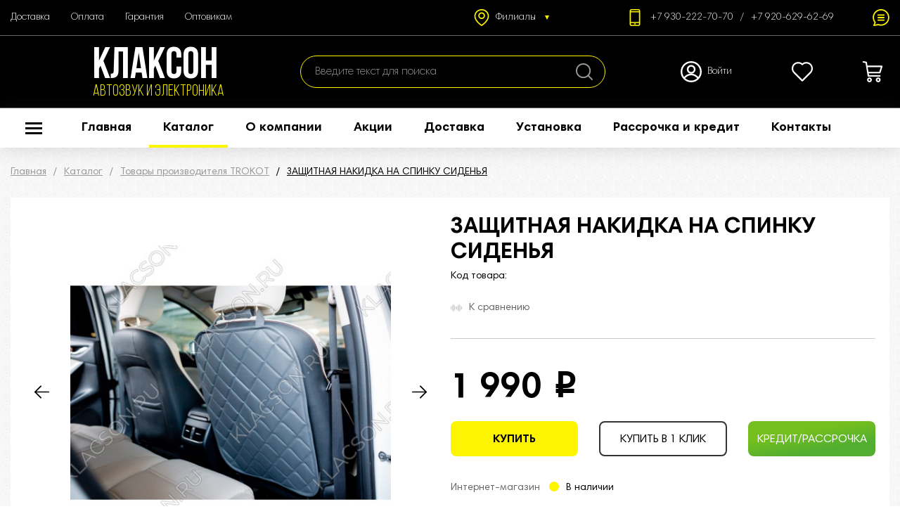

--- FILE ---
content_type: text/html; charset=UTF-8
request_url: https://klacson.ru/katalog/tovaryi-proizvoditelya-trokot/zashhitnaya-nakidka-na-spinku-sidenya/
body_size: 16837
content:
<!DOCTYPE html>
<html lang="ru">
<head>
	

<base href="https://klacson.ru/">
<meta charset="utf-8">
<meta name="viewport" content="width=device-width, initial-scale=1, shrink-to-fit=no">
<title>ЗАЩИТНАЯ НАКИДКА НА СПИНКУ СИДЕНЬЯ</title>
<meta name="description" content="">
<meta name="keywords" content="">
<meta name="format-detection" content="telephone=no">
<link rel="stylesheet" href="/assets/components/minifyx/cache/styles_d828f269eb.min.css" type="text/css" />
<link rel="shortcut icon" href="/assets/templates/images/favicon.ico" type="image/x-icon">
<script src="/assets/templates/js/jquery-3.5.1.min.js"></script>
<script type="text/javascript" src="https://vk.com/js/api/openapi.js?169"></script>

	<style>.btn-default.btn_more{background: #fdf500;}</style>

<link rel="stylesheet" href="/assets/components/msfavorites/css/default.min.css?v=f301bf14" type="text/css" />

<meta name="msfavorites:version" content="3.0.5-beta">
<meta name="msfavorites:ctx" content="web">
<meta name="msfavorites:actionUrl" content="/assets/components/msfavorites/action.php">

<link rel="stylesheet" href="/assets/components/msearch2/css/web/default.css" type="text/css" />

	<script type="text/javascript">
		if (typeof mse2Config == "undefined") {mse2Config = {"cssUrl":"\/assets\/components\/msearch2\/css\/web\/","jsUrl":"\/assets\/components\/msearch2\/js\/web\/","actionUrl":"\/assets\/components\/msearch2\/action.php"};}
		if (typeof mse2FormConfig == "undefined") {mse2FormConfig = {};}
		mse2FormConfig["491c6c539289ecdb92ad137f4cad75522bc963e1"] = {"autocomplete":"results","queryVar":"query","minQuery":3,"pageId":37};
	</script>
<link rel="stylesheet" href="/assets/components/comparison/css/default.css" type="text/css" />
<link rel="stylesheet" href="/assets/components/minishop2/css/web/default.css?v=a3d07c82e4" type="text/css" />
<script type="text/javascript">miniShop2Config = {"cssUrl":"\/assets\/components\/minishop2\/css\/web\/","jsUrl":"\/assets\/components\/minishop2\/js\/web\/","actionUrl":"\/assets\/components\/minishop2\/action.php","ctx":"web","close_all_message":"\u0437\u0430\u043a\u0440\u044b\u0442\u044c \u0432\u0441\u0435","price_format":[2,"."," "],"price_format_no_zeros":true,"weight_format":[3,"."," "],"weight_format_no_zeros":true};</script>

	<script type="text/javascript">
		if (typeof mse2Config == "undefined") {mse2Config = {"cssUrl":"\/assets\/components\/msearch2\/css\/web\/","jsUrl":"\/assets\/components\/msearch2\/js\/web\/","actionUrl":"\/assets\/components\/msearch2\/action.php"};}
		if (typeof mse2FormConfig == "undefined") {mse2FormConfig = {};}
		mse2FormConfig["d12ca016ab4a1c4e0bbfa197de28f4c3a8d711d7"] = {"autocomplete":"results","queryVar":"query","minQuery":3,"pageId":37};
	</script>
<link rel="stylesheet" href="/assets/components/pdotools/css/pdopage.min.css" type="text/css" />
<script type="text/javascript">pdoPage = {callbacks: {}, keys: {}, configs: {}};</script>
<link rel="canonical" href="https://klacson.ru/katalog/tovaryi-proizvoditelya-trokot/zashhitnaya-nakidka-na-spinku-sidenya/"/>

	<script type="text/javascript">
		if (typeof mse2Config == "undefined") {mse2Config = {"cssUrl":"\/assets\/components\/msearch2\/css\/web\/","jsUrl":"\/assets\/components\/msearch2\/js\/web\/","actionUrl":"\/assets\/components\/msearch2\/action.php"};}
		if (typeof mse2FormConfig == "undefined") {mse2FormConfig = {};}
		mse2FormConfig["5b5133802b3c6df596b409599eefc708b67d4a25"] = {"autocomplete":"results","queryVar":"query","minQuery":3,"pageId":37};
	</script>
<link rel="stylesheet" href="/assets/components/ajaxform/css/default.css" type="text/css" />
</head>
<body class="body">
	<header class="header">
	<div class="header__margin">
		
		<div class="container header__top">
			
			<div class="header__nav">
				<ul class=""><li><a href="dostavka/"  class="first">Доставка</a></li><li><a href="oplata/" >Оплата</a></li><li><a href="garantiya/" >Гарантия</a></li><li><a href="optovikam/"  class="last">Оптовикам</a></li></ul>
			</div>
			
			<div class="header__right">
				
				<div class="header__shops">
					<button type="button">
						<img src="/assets/templates/images/marker.svg" alt="">
						<span>Филиалы</span>
					</button>
					
					<div class="header__filials">
						<p>г. Владимир, Московское Шоссе, д. 5, ТЦ Планета Авто</p>
						<p>г. Гусь-Хрустальный, Теплицкий пр-т, д. 37</p>
					</div>
				</div>
				
				<div class="header__phones">
					<img src="/assets/templates/images/phone.svg" alt="">
					<a href="tel:+79302227070">+7 930-222-70-70</a>
					<a href="tel:+79302227070">+7 920-629-62-69</a>
				</div>
				
				<div class="header__message">
					<button type="button" data-toggle="modal" data-target="#popup-question">
						<img src="/assets/templates/images/message.svg" alt="">
					</button>
				</div>
			
			</div>
		
		</div>
		
		<div class="header__middle">
			<div class="container header__middle-cols">
				
				<div class="logo">
					<img src="/assets/templates/images/logo.svg" alt="">
					<div class="logo__text">
						<p class="logo__title">КЛАКСОН</p>
						<p class="logo__subtitle">АВТОЗВУК и ЭЛЕКТРОНИКА</p>
					</div>
					<a href="https://klacson.ru/" class="fulllink"></a>
				</div>
				
				<div class="search header__search">
					<form data-key="491c6c539289ecdb92ad137f4cad75522bc963e1" action="rezultatyi-poiska/" method="get" class="msearch2 search__form" id="mse2_form_header">
	<input type="text" name="query" class="search__input" value="" placeholder="Введите текст для поиска">
	<button type="submit" class="search__button">
		<img src="/assets/templates/images/search.svg" alt="">
	</button>
</form>
				</div>
				
				<div class="header__middle-right">
					
					<div class="header__middle-right-col _user">
						<a href="lichnyij-kabinet/">
							<img src="/assets/templates/images/user.svg" alt="">
							<span>Войти</span>
						</a>
					</div>
					
					
					<div class="header__middle-right-col _like">
						<a href="spisok-izbrannogo/">
							<img src="/assets/templates/images/like.svg" alt="">
							<em class="msfavorites-total _transparent" data-data-list="default">0</em>
						</a>
					</div>
					
					<div class="header__middle-right-col _compare comparison comparison-default added">
	<a href="#" class="comparison-go">
		<img src="/assets/templates/images/compare.svg" alt="">
		<em class="comparison-total">0</em>
	</a>
</div>
					
					<div class="header__middle-right-col _cart" id="msCart">
	<a href="oformlenie-zakaza/">
		<img src="/assets/templates/images/cart.svg" alt="">
		<em class="ms2_total_count _transparent">0</em>
	</a>
</div>
				
				</div>
			
			</div>
		</div>
	
	</div>
</header>
	
	<nav class="nav _inner">
	<div class="container nav__cols">
		
		<button type="button" class="nav__button _inner">
			<span></span>
			<span></span>
			<span></span>
		</button>
		
		<ul class="nav__ul"><li class="nav__li _inner"><a href="/" class="first ">Главная</a></li><li class="nav__li _inner"><a href="katalog/" class="active catalog-a">Каталог</a></li><li class="nav__li _inner"><a href="o-kompanii/" class=" ">О компании</a></li><li class="nav__li _inner"><a href="akczii/" class=" ">Акции</a></li><li class="nav__li _inner"><a href="dostavka/" class=" ">Доставка</a></li><li class="nav__li _inner"><a href="ustanovka/" class=" ">Установка</a></li><li class="nav__li _inner"><a href="rassrochka-i-kredit/" class=" ">Рассрочка и кредит</a></li><li class="nav__li _inner"><a href="kontaktyi/" class="last ">Контакты</a></li></ul>
		
		<div class="nav__logo">
			<a href="https://klacson.ru/">Klacson<br>Audio</a>
		</div>
		
		<div class="nav__phone">
			<a href="tel:+79302227070">
				<img src="/assets/templates/images/phone.svg" alt="">
				+7 930-222-70-70
			</a>
		</div>
		
		<div class="nav-catalog">
			
			<ul class="nav-catalog__ul"><li class="nav-catalog__li">
	<a href="katalog/avtomagnitolyi-i-aksessuaryi/" data-category="3"  class="first">
		<span class="nav-catalog__img">
			<img src="/assets/cache_image/categories/category-4_197x126_edc.jpg" alt="Автомагнитолы и аксессуары">
		</span>
		Автомагнитолы и аксессуары
	</a>
</li><li class="nav-catalog__li">
	<a href="katalog/akustika/" data-category="4" >
		<span class="nav-catalog__img">
			<img src="/assets/cache_image/categories/42450-main-_197x126_edc.jpg" alt="Акустика и аксессуары">
		</span>
		Акустика и аксессуары
	</a>
</li><li class="nav-catalog__li">
	<a href="katalog/sabvuferyi-i-aksessuaryi/" data-category="6" >
		<span class="nav-catalog__img">
			<img src="/assets/cache_image/categories/category-2_197x126_edc.jpg" alt="Сабвуферы и аксессуары">
		</span>
		Сабвуферы и аксессуары
	</a>
</li><li class="nav-catalog__li">
	<a href="katalog/usiliteli-i-aksessuaryi/" data-category="7" >
		<span class="nav-catalog__img">
			<img src="/assets/cache_image/categories/usilitel-pride-quattro-plus-pride-car-audio-6-800x800_197x126_edc.jpg" alt="Усилители и аксессуары">
		</span>
		Усилители и аксессуары
	</a>
</li><li class="nav-catalog__li">
	<a href="katalog/podiumyi-polki-koroba-prostavochnyie-kolcza-stojki-dvernyie-kartyi/" data-category="68" >
		<span class="nav-catalog__img">
			<img src="/assets/cache_image/categories/image-98-29_197x126_edc.jpg" alt="Подиумы, полки, короба, проставочные кольца, стойки, дверные карты">
		</span>
		Подиумы, полки, короба, проставочные кольца, стойки, дверные карты
	</a>
</li><li class="nav-catalog__li">
	<a href="katalog/vibro-shumoizolyacziya/" data-category="76" >
		<span class="nav-catalog__img">
			<img src="/assets/cache_image/categories/zvukopoglashchayushchiy-material-stp-biplast-premium-15a-1-0kh0-75-upakovka-10-listov-739902-1.jpg_197x126_f0e.png" alt="Вибро-шумоизоляция">
		</span>
		Вибро-шумоизоляция
	</a>
</li><li class="nav-catalog__li">
	<a href="katalog/dvd-pleeryimonitoryi-televizoryi/" data-category="82" >
		<span class="nav-catalog__img">
			<img src="/assets/cache_image/categories/2033.1472462721.1_197x126_edc.jpg" alt="DVD-плееры, мониторы, телевизоры">
		</span>
		DVD-плееры, мониторы, телевизоры
	</a>
</li><li class="nav-catalog__li">
	<a href="katalog/videoregistratoryi-radar-detektor-gps-navigatoryi/" data-category="86" >
		<span class="nav-catalog__img">
			<img src="/assets/cache_image/categories/10010678b9_197x126_edc.jpg" alt="Видеорегистраторы, радар-детектор, GPS-навигаторы">
		</span>
		Видеорегистраторы, радар-детектор, GPS-навигаторы
	</a>
</li><li class="nav-catalog__li">
	<a href="katalog/oxrannaya-sistema-i-komplektuyushhie/" data-category="92" >
		<span class="nav-catalog__img">
			<img src="/assets/cache_image/categories/-_197x126_edc.jpg" alt="Охранная система и комплектующие">
		</span>
		Охранная система и комплектующие
	</a>
</li><li class="nav-catalog__li">
	<a href="katalog/dopolnitelnyie-aksessuaryi/" data-category="97" >
		<span class="nav-catalog__img">
			<img src="/assets/cache_image/categories/95494-middle_197x126_f0e.png" alt="Дополнительные аксессуары">
		</span>
		Дополнительные аксессуары
	</a>
</li><li class="nav-catalog__li">
	<a href="katalog/flesh-nakopiteli/" data-category="114" >
		<span class="nav-catalog__img">
			<img src="/assets/cache_image/categories/682535-v01-b_197x126_edc.jpg" alt="Флеш накопители">
		</span>
		Флеш накопители
	</a>
</li><li class="nav-catalog__li">
	<a href="katalog/pitanie/" data-category="117" >
		<span class="nav-catalog__img">
			<img src="/assets/cache_image/categories/s-ecaa39d9662e11e3b52a001a4d554c13-c706dacf500111e580c9001e67b6cd66_197x126_908.jpeg" alt="Питание">
		</span>
		Питание
	</a>
</li><li class="nav-catalog__li">
	<a href="katalog/svet/" data-category="120" >
		<span class="nav-catalog__img">
			<img src="/assets/cache_image/categories/khodovye-ogni-6-l-15_197x126_edc.jpg" alt="Свет">
		</span>
		Свет
	</a>
</li><li class="nav-catalog__li">
	<a href="katalog/radiostanczii-i-antennyi/" data-category="127" >
		<span class="nav-catalog__img">
			<img src="/assets/cache_image/categories/59f95ae7231ede093ce7ec7c_197x126_908.jpeg" alt="Радиостанции и антенны">
		</span>
		Радиостанции и антенны
	</a>
</li><li class="nav-catalog__li">
	<a href="katalog/provoda/" data-category="131" >
		<span class="nav-catalog__img">
			<img src="/assets/cache_image/products/2303/2_197x126_edc.jpg" alt="Провода">
		</span>
		Провода
	</a>
</li><li class="nav-catalog__li">
	<a href="katalog/avto-ximiya/" data-category="140" >
		<span class="nav-catalog__img">
			<img src="/assets/cache_image/categories/1_197x126_edc.jpg" alt="Авто-химия">
		</span>
		Авто-химия
	</a>
</li><li class="nav-catalog__li">
	<a href="katalog/material-i-prochee/" data-category="144" >
		<span class="nav-catalog__img">
			<img src="/assets/cache_image/categories/1241589745_197x126_edc.jpg" alt="Материал и прочее">
		</span>
		Материал и прочее
	</a>
</li><li class="nav-catalog__li">
	<a href="katalog/gotovyie-komplektyi/" data-category="2210" >
		<span class="nav-catalog__img">
			<img src="/assets/cache_image/categories/fa6509f9ad03c98349ec506e54f59e76_197x126_edc.jpg" alt="Готовые комплекты">
		</span>
		Готовые комплекты
	</a>
</li><li class="nav-catalog__li">
	<a href="katalog/tovaryi-proizvoditelya-trokot/" data-category="2299"  class="last active">
		<span class="nav-catalog__img">
			<img src="/assets/cache_image/categories/trokot_197x126_edc.jpg" alt="Товары производителя TROKOT">
		</span>
		Товары производителя TROKOT
	</a>
</li></ul>
			
			<ul class="nav-catalog__subul" data-category="3"><li class="nav-catalog__subli"><a href="katalog/avtomagnitolyi-i-aksessuaryi/2-din/"  class="first">2 DIN</a></li><li class="nav-catalog__subli"><a href="katalog/avtomagnitolyi-i-aksessuaryi/sdmp3usb/" >SD/MP3/USB</a></li><li class="nav-catalog__subli"><a href="katalog/avtomagnitolyi-i-aksessuaryi/magnitolyi-teyes/" >Универсальные магнитолы Android</a></li><li class="nav-catalog__subli"><a href="katalog/avtomagnitolyi-i-aksessuaryi/shtatnyie-golovnyie-ustrojstva/" >Штатные головные устройства</a></li><li class="nav-catalog__subli"><a href="katalog/avtomagnitolyi-i-aksessuaryi/perexodnyie-fishki/" >Переходные фишки</a></li><li class="nav-catalog__subli"><a href="katalog/avtomagnitolyi-i-aksessuaryi/iso-perexodnik-shtatnyij-razem/" >ISO-переходник (штатный разъем)</a></li><li class="nav-catalog__subli"><a href="katalog/avtomagnitolyi-i-aksessuaryi/adapteryi-i-interfejsyi/" >Адаптеры и интерфейсы</a></li><li class="nav-catalog__subli"><a href="katalog/avtomagnitolyi-i-aksessuaryi/antennyie-perexodniki/" >Антенные переходники</a></li><li class="nav-catalog__subli"><a href="katalog/avtomagnitolyi-i-aksessuaryi/antennyi-dlya-radio/" >Антенны для радио</a></li><li class="nav-catalog__subli"><a href="katalog/avtomagnitolyi-i-aksessuaryi/proczessoryi/" >Процессоры</a></li><li class="nav-catalog__subli"><a href="katalog/avtomagnitolyi-i-aksessuaryi/pult-du/" >Пульт ДУ</a></li><li class="nav-catalog__subli"><a href="katalog/avtomagnitolyi-i-aksessuaryi/kenwood-kmm-105ry/" >Kenwood KMM-105RY</a></li><li class="nav-catalog__subli"><a href="katalog/avtomagnitolyi-i-aksessuaryi/kenwood-kdc-6051u/" >Kenwood KDC-6051U</a></li><li class="nav-catalog__subli"><a href="katalog/avtomagnitolyi-i-aksessuaryi/acv-ad-7190/" >ACV AD-7190</a></li><li class="nav-catalog__subli"><a href="katalog/avtomagnitolyi-i-aksessuaryi/acv-adx-700/" >ACV ADX-700</a></li><li class="nav-catalog__subli"><a href="katalog/avtomagnitolyi-i-aksessuaryi/acv-ad-9001/" >ACV AD-9001</a></li><li class="nav-catalog__subli"><a href="katalog/avtomagnitolyi-i-aksessuaryi/acv-wd-6920/" >ACV WD-6920</a></li><li class="nav-catalog__subli"><a href="katalog/avtomagnitolyi-i-aksessuaryi/acv-ad-7210/" >ACV AD-7210</a></li><li class="nav-catalog__subli"><a href="katalog/avtomagnitolyi-i-aksessuaryi/acv-ad-7220/" >ACV AD-7220</a></li><li class="nav-catalog__subli"><a href="katalog/avtomagnitolyi-i-aksessuaryi/jvc-kd-x482bt/" >JVC KD-X482BT</a></li><li class="nav-catalog__subli"><a href="katalog/avtomagnitolyi-i-aksessuaryi/alphard-gemini-450dsp/" >Alphard Gemini 450DSP</a></li><li class="nav-catalog__subli"><a href="katalog/avtomagnitolyi-i-aksessuaryi/alphard-gemini-460dsp/" >Alphard Gemini 460DSP</a></li><li class="nav-catalog__subli"><a href="katalog/avtomagnitolyi-i-aksessuaryi/alphard-gemini-470dsp/"  class="last">Alphard Gemini 470DSP</a></li></ul><ul class="nav-catalog__subul" data-category="4"><li class="nav-catalog__subli"><a href="katalog/akustika/komponentnaya/"  class="first">Компонентная</a></li><li class="nav-catalog__subli"><a href="katalog/akustika/koaksialnaya/" >Коаксиальная</a></li><li class="nav-catalog__subli"><a href="katalog/akustika/morskaya/" >Морская</a></li><li class="nav-catalog__subli"><a href="katalog/akustika/akustika-estradnaya/" >Эстрадная</a></li><li class="nav-catalog__subli"><a href="katalog/akustika/portativnaya-kolonka-ural-tt-m-2k/" >Портативная колонка URAL ТТ М-2к</a></li><li class="nav-catalog__subli"><a href="katalog/akustika/portativnaya-kolonka-ural-tt-m-2ch/" >Портативная колонка URAL ТТ М-2ч</a></li><li class="nav-catalog__subli"><a href="katalog/akustika/portativnaya-kolonka-ural-tt-m-3k/" >Портативная колонка URAL ТТ М-3к</a></li><li class="nav-catalog__subli"><a href="katalog/akustika/portativnaya-kolonka-ural-tt-m-3ch/" >Портативная колонка URAL ТТ М-3ч</a></li><li class="nav-catalog__subli"><a href="katalog/akustika/portativnaya-kolonka-ural-tt-m-4k/" >Портативная колонка URAL ТТ М-4к</a></li><li class="nav-catalog__subli"><a href="katalog/akustika/portativnaya-kolonka-ural-tt-m-4ch/" >Портативная колонка URAL ТТ М-4ч</a></li><li class="nav-catalog__subli"><a href="katalog/akustika/portativnaya-kolonka-ural-tt-m-5k/" >Портативная колонка URAL ТТ М-5к</a></li><li class="nav-catalog__subli"><a href="katalog/akustika/portativnaya-kolonka-ural-tt-m-5ch/" >Портативная колонка URAL ТТ М-5ч</a></li><li class="nav-catalog__subli"><a href="katalog/akustika/black-hydra-hdo-815s-bmw/" >BLACK HYDRA HDO-815S BMW</a></li><li class="nav-catalog__subli"><a href="katalog/akustika/black-hydra-hbo-425c-bmw/" >BLACK HYDRA HBO-425C BMW</a></li><li class="nav-catalog__subli"><a href="katalog/akustika/black-hydra-hdo-420c-bmw/" >BLACK HYDRA HDO-420C BMW</a></li><li class="nav-catalog__subli"><a href="katalog/akustika/black-hydra-hbo-820s-bmw/"  class="last">BLACK HYDRA HBO-820S BMW</a></li></ul><ul class="nav-catalog__subul" data-category="6"><li class="nav-catalog__subli"><a href="katalog/sabvuferyi-i-aksessuaryi/sabvuferyi/"  class="first">Сабвуферы</a></li><li class="nav-catalog__subli"><a href="katalog/sabvuferyi-i-aksessuaryi/zashhitnyie-reshetki-dlya-sabvuferov/" >Защитные решетки для сабвуферов</a></li><li class="nav-catalog__subli"><a href="katalog/sabvuferyi-i-aksessuaryi/krepleniya-dlya-sabvuferov/" >Крепления для сабвуферов</a></li><li class="nav-catalog__subli"><a href="katalog/sabvuferyi-i-aksessuaryi/rem-komplektyi-i-zapchasti-dlya-sabvufera/" >Рем комплекты и запчасти для сабвуфера</a></li><li class="nav-catalog__subli"><a href="katalog/sabvuferyi-i-aksessuaryi/dl-audio-barracuda-200-se/"  class="last">Dl Audio Barracuda 200 SE</a></li></ul><ul class="nav-catalog__subul" data-category="7"><li class="nav-catalog__subli"><a href="katalog/usiliteli-i-aksessuaryi/usiliteli/"  class="first">Усилители</a></li><li class="nav-catalog__subli"><a href="katalog/usiliteli-i-aksessuaryi/aksessuaryi-dlya-usilitelej/" >Аксессуары для усилителей</a></li><li class="nav-catalog__subli"><a href="katalog/usiliteli-i-aksessuaryi/preobrazovateli/" >Преобразователи</a></li><li class="nav-catalog__subli"><a href="katalog/usiliteli-i-aksessuaryi/shumopodaviteli/" >Шумоподавители</a></li><li class="nav-catalog__subli"><a href="katalog/usiliteli-i-aksessuaryi/voltmetryi/" >Вольтметры</a></li><li class="nav-catalog__subli"><a href="katalog/usiliteli-i-aksessuaryi/komplektyi-provodov-dlya-podklyucheniya-usilitelej/" >Комплекты проводов для подключения усилителей</a></li><li class="nav-catalog__subli"><a href="katalog/usiliteli-i-aksessuaryi/alphard-machete-ma-2000.1d/"  class="last">Alphard Machete MA-2000.1D</a></li></ul><ul class="nav-catalog__subul" data-category="68"><li class="nav-catalog__subli"><a href="katalog/podiumyi-polki-koroba-prostavochnyie-kolcza-stojki-dvernyie-kartyi/podiumyi/"  class="first">Подиумы</a></li><li class="nav-catalog__subli"><a href="katalog/podiumyi-polki-koroba-prostavochnyie-kolcza-stojki-dvernyie-kartyi/polki/" >Полки</a></li><li class="nav-catalog__subli"><a href="katalog/podiumyi-polki-koroba-prostavochnyie-kolcza-stojki-dvernyie-kartyi/koroba/" >Короба</a></li><li class="nav-catalog__subli"><a href="katalog/podiumyi-polki-koroba-prostavochnyie-kolcza-stojki-dvernyie-kartyi/prostavochnyie-kolcza/" >Проставочные кольца</a></li><li class="nav-catalog__subli"><a href="katalog/podiumyi-polki-koroba-prostavochnyie-kolcza-stojki-dvernyie-kartyi/stojki/" >Стойки</a></li><li class="nav-catalog__subli"><a href="katalog/podiumyi-polki-koroba-prostavochnyie-kolcza-stojki-dvernyie-kartyi/dvernyie-kartyi/" >Дверные карты</a></li><li class="nav-catalog__subli"><a href="katalog/podiumyi-polki-koroba-prostavochnyie-kolcza-stojki-dvernyie-kartyi/prochee/" >Прочее</a></li><li class="nav-catalog__subli"><a href="katalog/podiumyi-polki-koroba-prostavochnyie-kolcza-stojki-dvernyie-kartyi/korob-pod-2x10-sabvufer-fanera-shhelevoj/"  class="last">Короб под 2х10" сабвуфер Фанера, Щелевой</a></li></ul><ul class="nav-catalog__subul" data-category="76"><li class="nav-catalog__subli"><a href="katalog/vibro-shumoizolyacziya/vibropogloshhayushhie-materialyi/"  class="first">Вибропоглощающие материалы</a></li><li class="nav-catalog__subli"><a href="katalog/vibro-shumoizolyacziya/zvukopoglashhayushhie-materialyi/" >Звукопоглащающие материалы</a></li><li class="nav-catalog__subli"><a href="katalog/vibro-shumoizolyacziya/zvukoizolyaczionnyie-materialyi/" >Звукоизоляционные материалы</a></li><li class="nav-catalog__subli"><a href="katalog/vibro-shumoizolyacziya/teploizolyaczionnyie-materialyi/" >Теплоизоляционные материалы</a></li><li class="nav-catalog__subli"><a href="katalog/vibro-shumoizolyacziya/prochee/" >Прочее</a></li><li class="nav-catalog__subli"><a href="katalog/vibro-shumoizolyacziya/komplekt-shumoizolyaczii-pol-bagazhnika/" >Комплект шумоизоляции: пол багажника</a></li><li class="nav-catalog__subli"><a href="katalog/vibro-shumoizolyacziya/vibrodempfiruyushhij-material-stp-aero-plus/" >Вибродемпфирующий материал StP Aero Plus</a></li><li class="nav-catalog__subli"><a href="katalog/vibro-shumoizolyacziya/shumoff-jack-dzhek/"  class="last">Шумоff Jack (Джек)</a></li></ul><ul class="nav-catalog__subul" data-category="82"><li class="nav-catalog__subli"><a href="katalog/dvd-pleeryimonitoryi-televizoryi/dvd-pleeryi/"  class="first">DVD-плееры</a></li><li class="nav-catalog__subli"><a href="katalog/dvd-pleeryimonitoryi-televizoryi/televizoryi-i-monitoryi/" >Телевизоры и мониторы</a></li><li class="nav-catalog__subli"><a href="katalog/dvd-pleeryimonitoryi-televizoryi/potolochnyie-monitoryi/" >Потолочные мониторы</a></li><li class="nav-catalog__subli"><a href="katalog/dvd-pleeryimonitoryi-televizoryi/avs0704bm-monitor-7/" >AVS0704BM монитор 7"</a></li><li class="nav-catalog__subli"><a href="katalog/dvd-pleeryimonitoryi-televizoryi/avs1029t/" >AVS1029T</a></li><li class="nav-catalog__subli"><a href="katalog/dvd-pleeryimonitoryi-televizoryi/avs133cm-portativnyij-televizor-14/" >AVS133CM портативный телевизор 14"</a></li><li class="nav-catalog__subli"><a href="katalog/dvd-pleeryimonitoryi-televizoryi/dvd-rmdd-706sv-solnczezashhitnyij-kozyirek-so-vstroennyimi/" >DVD RMDD-706SV Солнцезащитный козырек со встроенными</a></li><li class="nav-catalog__subli"><a href="katalog/dvd-pleeryimonitoryi-televizoryi/intro-mmtc-1710-dvd/" >INTRO-MMTC 1710 DVD</a></li><li class="nav-catalog__subli"><a href="katalog/dvd-pleeryimonitoryi-televizoryi/portativnyij-videopleer-mystery-mps-915/" >Mystery MPS-915</a></li><li class="nav-catalog__subli"><a href="katalog/dvd-pleeryimonitoryi-televizoryi/mystery-mtv-970/" >Mystery MTV-970</a></li><li class="nav-catalog__subli"><a href="katalog/dvd-pleeryimonitoryi-televizoryi/varta-v-tv701/"  class="last">Varta-V-TV701</a></li></ul><ul class="nav-catalog__subul" data-category="86"><li class="nav-catalog__subli"><a href="katalog/videoregistratoryi-radar-detektor-gps-navigatoryi/videoregistratoryi/"  class="first">Видеорегистраторы</a></li><li class="nav-catalog__subli"><a href="katalog/videoregistratoryi-radar-detektor-gps-navigatoryi/radar-detektoryi/" >Радар-детекторы</a></li><li class="nav-catalog__subli"><a href="katalog/videoregistratoryi-radar-detektor-gps-navigatoryi/kombo-ustrojstva/" >Комбо устройства</a></li><li class="nav-catalog__subli"><a href="katalog/videoregistratoryi-radar-detektor-gps-navigatoryi/aksessuaryi-dlya-videoregistratorov-i-radar-detektorov/" >Аксессуары для видеорегистраторов и радар-детекторов</a></li><li class="nav-catalog__subli"><a href="katalog/videoregistratoryi-radar-detektor-gps-navigatoryi/gps-navigatoryi/" >GPS-навигаторы</a></li><li class="nav-catalog__subli"><a href="katalog/videoregistratoryi-radar-detektor-gps-navigatoryi/avel-avs0499dvr-videoregistrator-zerkalo-vmesto-shtatnogo/" >AVEL AVS0499DVR видеорегистратор-зеркало вместо штатного</a></li><li class="nav-catalog__subli"><a href="katalog/videoregistratoryi-radar-detektor-gps-navigatoryi/videoregistrator-dod-f500lhd/"  class="last">Видеорегистратор DOD F500LHD</a></li></ul><ul class="nav-catalog__subul" data-category="92"><li class="nav-catalog__subli"><a href="katalog/oxrannaya-sistema-i-komplektuyushhie/signalizaczii/"  class="first">Сигнализации</a></li><li class="nav-catalog__subli"><a href="katalog/oxrannaya-sistema-i-komplektuyushhie/gpsgsm-mayaki/" >GPS/GSM маяки</a></li><li class="nav-catalog__subli"><a href="katalog/oxrannaya-sistema-i-komplektuyushhie/breloki/" >Брелоки</a></li><li class="nav-catalog__subli"><a href="katalog/oxrannaya-sistema-i-komplektuyushhie/komplektuyushhie-dlya-signalizaczii/"  class="last">Комплектующие для сигнализации</a></li></ul><ul class="nav-catalog__subul" data-category="97"><li class="nav-catalog__subli"><a href="katalog/dopolnitelnyie-aksessuaryi/bortovoj-kompyuter/"  class="first">Бортовой компьютер</a></li><li class="nav-catalog__subli"><a href="katalog/dopolnitelnyie-aksessuaryi/parktroniki/" >Парктроники</a></li><li class="nav-catalog__subli"><a href="katalog/dopolnitelnyie-aksessuaryi/kameryi-zadnego-vida/" >Камеры заднего вида</a></li><li class="nav-catalog__subli"><a href="katalog/dopolnitelnyie-aksessuaryi/fm-modulyator/" >FM-модуляторы</a></li><li class="nav-catalog__subli"><a href="katalog/dopolnitelnyie-aksessuaryi/pleer-yatour/" >Плеер Yatour</a></li><li class="nav-catalog__subli"><a href="katalog/dopolnitelnyie-aksessuaryi/nakidki-na-sidenya/" >Накидки на сиденья</a></li><li class="nav-catalog__subli"><a href="katalog/dopolnitelnyie-aksessuaryi/organajzeryi/" >Органайзеры</a></li><li class="nav-catalog__subli"><a href="katalog/dopolnitelnyie-aksessuaryi/shtorki-trokot/" >Шторки Трокот</a></li><li class="nav-catalog__subli"><a href="katalog/dopolnitelnyie-aksessuaryi/kovriki-eva/" >Коврики EVA</a></li><li class="nav-catalog__subli"><a href="katalog/dopolnitelnyie-aksessuaryi/tonirovka/" >Тонировка</a></li><li class="nav-catalog__subli"><a href="katalog/dopolnitelnyie-aksessuaryi/razvetviteli-v-prikurivatel/" >Разветвители в прикуриватель</a></li><li class="nav-catalog__subli"><a href="katalog/dopolnitelnyie-aksessuaryi/aux-provod/" >AUX-провод</a></li><li class="nav-catalog__subli"><a href="katalog/dopolnitelnyie-aksessuaryi/emblemyi-svetodiodnyie/" >Эмблемы светодиодные</a></li><li class="nav-catalog__subli"><a href="katalog/dopolnitelnyie-aksessuaryi/shhetki-dlya-snega/" >Щетки для снега</a></li><li class="nav-catalog__subli"><a href="katalog/dopolnitelnyie-aksessuaryi/dvorniki/" >Дворники</a></li><li class="nav-catalog__subli"><a href="katalog/dopolnitelnyie-aksessuaryi/klaksonyi/"  class="last">Клаксоны</a></li></ul><ul class="nav-catalog__subul" data-category="114"><li class="nav-catalog__subli"><a href="katalog/flesh-nakopiteli/sd-kartyi/"  class="first">SD карты</a></li><li class="nav-catalog__subli"><a href="katalog/flesh-nakopiteli/usb-kartyi/"  class="last">USB карты</a></li></ul><ul class="nav-catalog__subul" data-category="117"><li class="nav-catalog__subli"><a href="katalog/pitanie/akkumulyatoryi-i-aksessuaryi/"  class="first">Аккумуляторы и аксессуары</a></li><li class="nav-catalog__subli"><a href="katalog/pitanie/generatoryi-i-komplektuyushhie/"  class="last">Генераторы и комплектующие</a></li></ul><ul class="nav-catalog__subul" data-category="120"><li class="nav-catalog__subli"><a href="katalog/svet/ksenon-i-aksessuaryi/"  class="first">Ксенон и аксессуары</a></li><li class="nav-catalog__subli"><a href="katalog/svet/galogennyie-lampyi/" >Галогенные лампы</a></li><li class="nav-catalog__subli"><a href="katalog/svet/svetodiodnyie-lampyi-i-aksessuaryi/" >Светодиодные лампы и аксессуары</a></li><li class="nav-catalog__subli"><a href="katalog/svet/xodovyie-ogni/" >Ходовые огни</a></li><li class="nav-catalog__subli"><a href="katalog/svet/protivotumannyie-faryi/" >Противотуманные фары</a></li><li class="nav-catalog__subli"><a href="katalog/svet/prochee/"  class="last">Прочее</a></li></ul><ul class="nav-catalog__subul" data-category="127"><li class="nav-catalog__subli"><a href="katalog/radiostanczii-i-antennyi/raczii/"  class="first">Рации</a></li><li class="nav-catalog__subli"><a href="katalog/radiostanczii-i-antennyi/antennyi-dlya-raczij/" >Антенны для раций</a></li><li class="nav-catalog__subli"><a href="katalog/radiostanczii-i-antennyi/komplektuyushhie/"  class="last">Комплектующие</a></li></ul><ul class="nav-catalog__subul" data-category="131"><li class="nav-catalog__subli"><a href="katalog/provoda/akusticheskie-provoda/"  class="first">Акустические провода</a></li><li class="nav-catalog__subli"><a href="katalog/provoda/y-kabeli/" >Y-кабели</a></li><li class="nav-catalog__subli"><a href="katalog/provoda/nakonechniki-i-klemmyi/" >Наконечники и клеммы</a></li><li class="nav-catalog__subli"><a href="katalog/provoda/rca-kabeli-i-komplektuyushhie/" >RCA-кабели и комплектующие</a></li><li class="nav-catalog__subli"><a href="katalog/provoda/predoxraniteli/" >Предохранители</a></li><li class="nav-catalog__subli"><a href="katalog/provoda/derzhateli-predoxranitelej/" >Держатели предохранителей</a></li><li class="nav-catalog__subli"><a href="katalog/provoda/distribyutoryi-i-raspredeliteli-pitaniya/" >Дистрибьюторы и распределители питания</a></li><li class="nav-catalog__subli"><a href="katalog/provoda/komplektyi-dlya-podklyucheniya/" >Комплекты Для подключения</a></li><li class="nav-catalog__subli"><a href="katalog/provoda/silovyie-provoda/"  class="last">Силовые провода</a></li></ul><ul class="nav-catalog__subul" data-category="140"><li class="nav-catalog__subli"><a href="katalog/avto-ximiya/aromatizatoryi-zapaxa/"  class="first">Ароматизаторы запаха</a></li><li class="nav-catalog__subli"><a href="katalog/avto-ximiya/salfetki-aerozoli-gubki/" >Салфетки, аэрозоли, губки</a></li><li class="nav-catalog__subli"><a href="katalog/avto-ximiya/polirol/"  class="last">Полироль</a></li></ul><ul class="nav-catalog__subul" data-category="144"><li class="nav-catalog__subli"><a href="katalog/material-i-prochee/karpet/"  class="first">Карпет</a></li><li class="nav-catalog__subli"><a href="katalog/material-i-prochee/alkantara/" >Алькантара</a></li><li class="nav-catalog__subli"><a href="katalog/material-i-prochee/karbon/" >Карбон</a></li><li class="nav-catalog__subli"><a href="katalog/material-i-prochee/smola-i-otverditel/" >Смола и отвердитель</a></li><li class="nav-catalog__subli"><a href="katalog/material-i-prochee/steklomat/" >Стекломат</a></li><li class="nav-catalog__subli"><a href="katalog/material-i-prochee/lajkra/" >Лайкра</a></li><li class="nav-catalog__subli"><a href="katalog/material-i-prochee/broneplenka/" >Бронепленка</a></li><li class="nav-catalog__subli"><a href="katalog/material-i-prochee/prochee/"  class="last">Прочее</a></li></ul><ul class="nav-catalog__subul" data-category="2210"><li class="nav-catalog__subli"><a href="katalog/gotovyie-komplektyi/hannibal-th-25g-machete-mm-60v2-2kompl.-machete-mma-4110d/"  class="first">Комплект №16</a></li><li class="nav-catalog__subli"><a href="katalog/gotovyie-komplektyi/komplekt-30/" >Комплект №30</a></li><li class="nav-catalog__subli"><a href="katalog/gotovyie-komplektyi/komplekt-31/"  class="last">Комплект №31</a></li></ul><ul class="nav-catalog__subul" data-category="2299"><li class="nav-catalog__subli"><a href="katalog/tovaryi-proizvoditelya-trokot/shtorki-trokot-standart/"  class="first">Шторки TROKOT standart</a></li><li class="nav-catalog__subli"><a href="katalog/tovaryi-proizvoditelya-trokot/shtorki-trokot-premium/" >Шторки TROKOT premium</a></li><li class="nav-catalog__subli"><a href="katalog/tovaryi-proizvoditelya-trokot/shirokie-nakidki-na-perednie-sidenya/" >ШИРОКИЕ НАКИДКИ НА ПЕРЕДНИЕ СИДЕНЬЯ</a></li><li class="nav-catalog__subli"><a href="katalog/tovaryi-proizvoditelya-trokot/nakidki-na-zadnie-sideniya/" >НАКИДКИ НА ЗАДНИЕ СИДЕНИЯ</a></li><li class="nav-catalog__subli"><a href="katalog/tovaryi-proizvoditelya-trokot/nakidki-na-nizhnyuyu-chast-sidenya/" >НАКИДКИ НА НИЖНЮЮ ЧАСТЬ СИДЕНЬЯ</a></li><li class="nav-catalog__subli"><a href="katalog/tovaryi-proizvoditelya-trokot/organajzer-v-bagazhnik-eko-kozha/" >ОРГАНАЙЗЕР В БАГАЖНИК ЭКО КОЖА</a></li><li class="nav-catalog__subli"><a href="katalog/tovaryi-proizvoditelya-trokot/organajzer-v-bagazhnik/" >ОРГАНАЙЗЕР В БАГАЖНИК</a></li><li class="nav-catalog__subli"><a href="katalog/tovaryi-proizvoditelya-trokot/evo-kovriki-v-avtomobil/" >EVO-коврики в автомобиль</a></li><li class="nav-catalog__subli"><a href="katalog/tovaryi-proizvoditelya-trokot/zashhitnaya-nakidka-na-spinku-sidenya/"  class="active">ЗАЩИТНАЯ НАКИДКА НА СПИНКУ СИДЕНЬЯ</a></li><li class="nav-catalog__subli"><a href="katalog/tovaryi-proizvoditelya-trokot/lada-larguslargus-cross-1-2012-nast.vremya-zf-otkryivayushhiesya-zv-iz-dvux-chastej-universal/" >LADA, LARGUS/LARGUS CROSS (1) (2012-наст.время) (ЗФ открывающиеся, ЗВ из двух частей), Универсал</a></li><li class="nav-catalog__subli"><a href="katalog/tovaryi-proizvoditelya-trokot/kovriki-trokot-fiat-ducato-3-2006-2015-kommercheskij/" >Коврики Трокот FIAT, Ducato (3) (2006-2015), Коммерческий</a></li><li class="nav-catalog__subli"><a href="katalog/tovaryi-proizvoditelya-trokot/kovriki-trokot-lada-priora-1-2007-2018-sedan/" >Коврики Трокот LADA, Priora (1) (2007-2018), Седан</a></li><li class="nav-catalog__subli"><a href="katalog/tovaryi-proizvoditelya-trokot/kovriki-trokot-mitsubishi-pajero-4-2006-nast.vremya-vnedorozhnik-5-dv/" >Коврики Трокот Mitsubishi , Pajero (4) (2006-наст.время), Внедорожник 5 дв.</a></li><li class="nav-catalog__subli"><a href="katalog/tovaryi-proizvoditelya-trokot/kovriki-trokot-renault-fluence-1-2009-2017-sedan/" >Коврики Трокот Renault, Fluence (1) (2009-2017), Седан</a></li><li class="nav-catalog__subli"><a href="katalog/tovaryi-proizvoditelya-trokot/kovriki-trokot-renault-fluence-1-2009-2017-sedan-chernyij-kovrik-krasnaya-okantovka/" >Коврики Трокот Renault, Fluence (1) (2009-2017), Седан (Черный коврик красная окантовка)</a></li><li class="nav-catalog__subli"><a href="katalog/tovaryi-proizvoditelya-trokot/kovriki-trokot-volkswagen-passat-b5-1996-2005-sedan-chernyij-kovrik-seraya-okantovka/" >Коврики Трокот Volkswagen , Passat (B5) (1996-2005), Седан (Черный коврик серая окантовка)</a></li><li class="nav-catalog__subli"><a href="katalog/tovaryi-proizvoditelya-trokot/trokot-audi-a1-1-8x-2010-2018-xetchbek-3-dv/" >Трокот Audi, A1 (1) (8Х) (2010-2018), Хэтчбек 3 дв</a></li><li class="nav-catalog__subli"><a href="katalog/tovaryi-proizvoditelya-trokot/trokot-audi-a4-3-b7-2004-2009-sedan/" >Трокот Audi, A4 (3) (B7) (2004-2009), Седан</a></li><li class="nav-catalog__subli"><a href="katalog/tovaryi-proizvoditelya-trokot/trokot-audi-a8-3-d4-2010-2017-sedan/" >Трокот Audi, A8 (3) (D4) (2010-2017), Седан</a></li><li class="nav-catalog__subli"><a href="katalog/tovaryi-proizvoditelya-trokot/trokot-audi-q3-1-2011-2019-vnedorozhnik-5-dv.-pd/" >Трокот Audi Q3 (1) (2011 - 2019), Внедорожник 5 дв., ПД</a></li><li class="nav-catalog__subli"><a href="katalog/tovaryi-proizvoditelya-trokot/trokot-audi-q5-1-8r-2008-2017-vnedorozhnik-5-dv/" >Трокот Audi, Q5 (1) (8R) (2008-2017), Внедорожник 5 дв.</a></li><li class="nav-catalog__subli"><a href="katalog/tovaryi-proizvoditelya-trokot/trokot-audi-a4-v5-1994-2001-sedan-pd/" >Трокот Audi А4 (В5) (1994-2001), седан, ПД</a></li><li class="nav-catalog__subli"><a href="katalog/tovaryi-proizvoditelya-trokot/trokot-audi-a4-v8-2007-2015-sedan-pd/" >Трокот Audi А4 (В8) (2007-2015), седан, ПД</a></li><li class="nav-catalog__subli"><a href="katalog/tovaryi-proizvoditelya-trokot/trokot-bmw-x5-e53-1999-2006-vnedorozhnik-5-dv/" >Трокот BMW X5 E53 (1999 - 2006) Внедорожник 5 дв.</a></li><li class="nav-catalog__subli"><a href="katalog/tovaryi-proizvoditelya-trokot/trokot-bmw-x5-f15-2013-2018-vnedorozhnik-5-dv/" >Трокот BMW, X5 F15 (2013-2018), Внедорожник 5 дв.</a></li><li class="nav-catalog__subli"><a href="katalog/tovaryi-proizvoditelya-trokot/trokot-chevrolet-aveo-2-t300-2011-2015-sedan-pd/" >Трокот Chevrolet Aveo (2) (T300) (2011-2015), Седан ПД</a></li><li class="nav-catalog__subli"><a href="katalog/tovaryi-proizvoditelya-trokot/trokot-chevrolet-niva-1-2002-nast.vremya-vnedorozhnik-5-dv/" >Трокот Chevrolet, Niva (1) (2002-наст.время), Внедорожник 5 дв.</a></li><li class="nav-catalog__subli"><a href="katalog/tovaryi-proizvoditelya-trokot/trokot-citroen-c-crosser-2007-2013-pd/" >Трокот Citroen C-Crosser (2007-2013), ПД</a></li><li class="nav-catalog__subli"><a href="katalog/tovaryi-proizvoditelya-trokot/trokot-daf-xf-105-2005-nast.vremya-tyagach/" >Трокот DAF, XF 105 (2005-наст.время), Тягач</a></li><li class="nav-catalog__subli"><a href="katalog/tovaryi-proizvoditelya-trokot/trokot-ford-explorer-5-2010-po-nastoyashhee-vremya-vnedorozhnik-5-dv.-pd/" >Трокот Ford Explorer (5) (2010- по настоящее время) Внедорожник, 5 дв., ПД</a></li><li class="nav-catalog__subli"><a href="katalog/tovaryi-proizvoditelya-trokot/trokot-ford-focus-2-2005-2011-universal-5-dverej/" >Трокот Ford Focus 2 (2005-2011) универсал, 5 дверей</a></li><li class="nav-catalog__subli"><a href="katalog/tovaryi-proizvoditelya-trokot/trokot-ford-focus-3-2011-2019-universal/" >Трокот FORD, Focus (3) (2011-2019), Универсал</a></li><li class="nav-catalog__subli"><a href="katalog/tovaryi-proizvoditelya-trokot/trokot-ford-kuga-1-2008-2012-vnedorozhnik-5-dverej/" >Трокот Ford Kuga 1 (2008-2012) Внедорожник, 5 дверей</a></li><li class="nav-catalog__subli"><a href="katalog/tovaryi-proizvoditelya-trokot/trokot-honda-civic-8-2005-2011-sedan/" >Трокот Honda, Civic (8) (2005-2011), Седан</a></li><li class="nav-catalog__subli"><a href="katalog/tovaryi-proizvoditelya-trokot/trokot-hyundai-accent-2-tagaz-1999-2012-sedan/" >Трокот Hyundai, Accent (2) (ТагАЗ) (1999-2012), Седан</a></li><li class="nav-catalog__subli"><a href="katalog/tovaryi-proizvoditelya-trokot/trokot-hyundai-elantra-4-2006-2010-sedan/" >Трокот Hyundai Elantra 4 (2006-2010) седан</a></li><li class="nav-catalog__subli"><a href="katalog/tovaryi-proizvoditelya-trokot/trokot-hyundai-i30-2012-2017-2-xetchbek-5-dver/" >Трокот Hyundai I30 (2012 - 2017) (2), хетчбэк 5 двер.</a></li><li class="nav-catalog__subli"><a href="katalog/tovaryi-proizvoditelya-trokot/trokot-hyundai-santa-fe-2-2005-2012-pd/" >Трокот Hyundai Santa Fe (2) (2005-2012) ПД.</a></li><li class="nav-catalog__subli"><a href="katalog/tovaryi-proizvoditelya-trokot/trokot-hyundai-santa-fe-3-2012-2018-vnedorozhnik-5-dverej-pd/" >Трокот Hyundai Santa Fe (3) (2012-2018), Внедорожник 5 дверей, ПД</a></li><li class="nav-catalog__subli"><a href="katalog/tovaryi-proizvoditelya-trokot/trokot-hyundai-solaris-1-2010-2017-sedan/" >Трокот Hyundai, Solaris (1) (2010-2017), Седан</a></li><li class="nav-catalog__subli"><a href="katalog/tovaryi-proizvoditelya-trokot/trokot-hyundai-sonata-4-ef-rejstajling-gold-2001-2012-sedan/" >Трокот Hyundai Sonata 4 (EF) Рейстайлинг Gold (2001-2012) седан</a></li><li class="nav-catalog__subli"><a href="katalog/tovaryi-proizvoditelya-trokot/trokot-hyundai-sonata-7-lf-2014-2019-sedan/" >Трокот Hyundai Sonata 7 (LF) (2014-2019) седан</a></li><li class="nav-catalog__subli"><a href="katalog/tovaryi-proizvoditelya-trokot/trokot-kia-cerato-2-2009-2013-pd/" >Трокот KIA Cerato (2) (2009-2013) ПД</a></li><li class="nav-catalog__subli"><a href="katalog/tovaryi-proizvoditelya-trokot/trokot-kia-ceratoforte-3-classic-2013-2018-sedan/" >Трокот Kia, Cerato/Forte 3 (Classic) (2013-2018), Седан</a></li><li class="nav-catalog__subli"><a href="katalog/tovaryi-proizvoditelya-trokot/trokot-kia-optima-2015-2020-4/" >Трокот Kia, Optima (2015-2020), (4)</a></li><li class="nav-catalog__subli"><a href="katalog/tovaryi-proizvoditelya-trokot/trokot-kia-rio-3-euro-2011-2017-sedan/" >Трокот Kia, Rio (3) (EURO) (2011-2017), Седан</a></li><li class="nav-catalog__subli"><a href="katalog/tovaryi-proizvoditelya-trokot/trokot-kia-seed-2-2012-2018-universal-pd-15/" >Трокот KIA, Сeed 2 (2012-2018), Универсал, ПД 15%</a></li><li class="nav-catalog__subli"><a href="katalog/tovaryi-proizvoditelya-trokot/trokot-kia-sorento-2-rejstaling-2012-2020-vnedarozhnik-5-dv.-pd/" >Трокот KIA Sorento (2) (Рейсталинг) (2012- 2020 ) Внедарожник 5 дв. пд.</a></li><li class="nav-catalog__subli"><a href="katalog/tovaryi-proizvoditelya-trokot/trokot-kia-sorento-3-prime-2014-nastoyashhee-vremya-vnedarozhnik-5-dv.-pd/" >Трокот KIA Sorento (3) (Prime) (2014 - настоящее время) Внедарожник 5 дв. пд.</a></li><li class="nav-catalog__subli"><a href="katalog/tovaryi-proizvoditelya-trokot/trokot-kia-soul-3-2019-nast.vremya-xetchbek-5-dv/" >Трокот Kia, Soul (3) (2019-наст.время) , Хэтчбек 5 дв</a></li><li class="nav-catalog__subli"><a href="katalog/tovaryi-proizvoditelya-trokot/trokot-kia-sporteg-2-2004-2010-vnedorozhnik-5-dv/" >Трокот KIA Sportage 2 (2004 - 2010), Внедорожник 5 дв.</a></li><li class="nav-catalog__subli"><a href="katalog/tovaryi-proizvoditelya-trokot/trokot-kia-sportage-3-2010-2016/" >Трокот KIA Sportage 3 (2010 - 2016)</a></li><li class="nav-catalog__subli"><a href="katalog/tovaryi-proizvoditelya-trokot/trokot-lada-1-sw-cross-2017-2020-universal-pd/" >Трокот LADA, (1) (SW cross) (2017-2020) Универсал ПД.</a></li><li class="nav-catalog__subli"><a href="katalog/tovaryi-proizvoditelya-trokot/trokot-lada-granta-2011-nast.vremya-sedan/" >Трокот LADA, Granta (2011-наст.время), Седан</a></li><li class="nav-catalog__subli"><a href="katalog/tovaryi-proizvoditelya-trokot/trokot-lada-kalina-1-2004-2013-sedan-pd/" >Трокот LADA Kalina 1 (2004-2013), седан, ПД</a></li><li class="nav-catalog__subli"><a href="katalog/tovaryi-proizvoditelya-trokot/trokot-lada-vesta-2015-2019-sedan/" >Трокот LADA, Vesta (2015-2019), Седан</a></li><li class="nav-catalog__subli"><a href="katalog/tovaryi-proizvoditelya-trokot/trokot-lada-xray-2015-nast.vremya-xetchbek-5dv.-pd/" >Трокот LADA, XRAY (2015-наст.время), хэтчбек, 5дв., ПД</a></li><li class="nav-catalog__subli"><a href="katalog/tovaryi-proizvoditelya-trokot/trokot-man-tga-2000-2011-tyagach-pd-gruz/" >Трокот MAN, TGA (2000-2011), Тягач, ПД, Груз</a></li><li class="nav-catalog__subli"><a href="katalog/tovaryi-proizvoditelya-trokot/trokot-mazda-6-1-2002-2008-sedan/" >Трокот Mazda 6 (1) (2002-2008), седан</a></li><li class="nav-catalog__subli"><a href="katalog/tovaryi-proizvoditelya-trokot/trokot-mazda-6-2-2007-2013-sedan/" >Трокот Mazda, 6 (2) (2007-2013), Седан</a></li><li class="nav-catalog__subli"><a href="katalog/tovaryi-proizvoditelya-trokot/trokot-mercedes-benz-sprinter-2-w906-2006-2018-miniven/" >Трокот Mercedes-Benz, Sprinter (2) (W906) (2006-2018), Минивэн</a></li><li class="nav-catalog__subli"><a href="katalog/tovaryi-proizvoditelya-trokot/trokot-mitsubishi-asx-2010-2015-krossover/" >Трокот Mitsubishi , ASX (2010-2015), Кроссовер</a></li><li class="nav-catalog__subli"><a href="katalog/tovaryi-proizvoditelya-trokot/trokot-mitsubishi-lanser-10-2007-2017-sedan-pd/" >Трокот Mitsubishi Lanser 10 (2007-2017) Седан ПД</a></li><li class="nav-catalog__subli"><a href="katalog/tovaryi-proizvoditelya-trokot/trokot-mitsubishi-outlander-3-2012-nast.vremya-vnedorozhnik-5-dv/" >Трокот Mitsubishi , Outlander 3 (2012-наст.время), Внедорожник 5 дв.</a></li><li class="nav-catalog__subli"><a href="katalog/tovaryi-proizvoditelya-trokot/trokot-nissan-almera-classic-2006-2013-sedan-pd/" >Трокот Nissan Almera Classic (2006-2013) Седан ПД</a></li><li class="nav-catalog__subli"><a href="katalog/tovaryi-proizvoditelya-trokot/trokot-nissan-almera-g15-2012-po-nast.-vremya-sedan-pd/" >Трокот Nissan Almera G15 (2012- по наст. время) Седан ПД</a></li><li class="nav-catalog__subli"><a href="katalog/tovaryi-proizvoditelya-trokot/trokot-nissan-premieer-r12-2001-2008-sedan/" >Трокот Nissan Premieer (R12) (2001-2008) седан</a></li><li class="nav-catalog__subli"><a href="katalog/tovaryi-proizvoditelya-trokot/trokot-nissan-qashqai-2-restajling-2017-nast.vremya-vnedorozhnik-5-dv/" >Трокот Nissan , Qashqai (2) (Рестайлинг) (2017-наст.время), Внедорожник 5 дв.</a></li><li class="nav-catalog__subli"><a href="katalog/tovaryi-proizvoditelya-trokot/trokot-nissan-tiana-32-2008-2013-sedan-pd/" >Трокот Nissan Tiana 32 (2008-2013) седан ПД</a></li><li class="nav-catalog__subli"><a href="katalog/tovaryi-proizvoditelya-trokot/trokot-nissan-x-trail-t31-2007-2014-vnedorozhnik-5-dv/" >Трокот Nissan , X-TRAIL T31 (2007-2014), Внедорожник 5 дв.</a></li><li class="nav-catalog__subli"><a href="katalog/tovaryi-proizvoditelya-trokot/trokot-opel-astra-h-2004-2015-xetchbek-5-dv.-pd/" >Трокот Opel, Astra H (2004-2015), Хэтчбек 5 дв. ПД</a></li><li class="nav-catalog__subli"><a href="katalog/tovaryi-proizvoditelya-trokot/trokot-peugeot-partner-1-rejstajling-2002-2007-kompaktven/" >Трокот Peugeot Partner 1, Рейстайлинг, (2002-2007), компактвен</a></li><li class="nav-catalog__subli"><a href="katalog/tovaryi-proizvoditelya-trokot/trokot-renault-logan-1-2004-2015-sedan/" >Трокот Renault, Logan 1 (2004-2015), Седан</a></li><li class="nav-catalog__subli"><a href="katalog/tovaryi-proizvoditelya-trokot/trokot-renault-megan-2-2003-2009-sedan-pd/" >Трокот Renault Megan 2 (2003-2009), седан, ПД</a></li><li class="nav-catalog__subli"><a href="katalog/tovaryi-proizvoditelya-trokot/trokot-scania-4-series-r-ili-5-series-g-series-p-series-1996-po-nast.-vremya-pd/" >Трокот Scania, 4-series / R или 5-series / G-series / P-series (1996-по наст. время) ПД</a></li><li class="nav-catalog__subli"><a href="katalog/tovaryi-proizvoditelya-trokot/trokot-scoda-octavia-tour-a4-1996-2011-universal-pd-15/" >Трокот Scoda, Octavia Tour (A4) (1996-2011), Универсал ПД 15%</a></li><li class="nav-catalog__subli"><a href="katalog/tovaryi-proizvoditelya-trokot/trokot-skoda-octavia-3-a7-2013-2020-bez-dvornika-liftbek/" >Трокот Skoda, Octavia (3) (A7) (2013-2020) (без дворника) , Лифтбэк</a></li><li class="nav-catalog__subli"><a href="katalog/tovaryi-proizvoditelya-trokot/trokot-suzuki-grand-vitara-3-2005-2015-vnedorozhnik-5-dv.-zd/" >Трокот, Suzuki grand vitara (3) (2005-2015), внедорожник, 5 дв., ЗД</a></li><li class="nav-catalog__subli"><a href="katalog/tovaryi-proizvoditelya-trokot/trokot-suzuki-grand-vitara-3-2005-2015-vnedorozhnik-5-dv.-pd/" >Трокот, Suzuki grand vitara (3) (2005-2015), внедорожник, 5 дв., ПД</a></li><li class="nav-catalog__subli"><a href="katalog/tovaryi-proizvoditelya-trokot/trokot-toyota-corolla-e120e130-2000-2008-sedan/" >Трокот Toyota Corolla E120/E130 (2000-2008) седан</a></li><li class="nav-catalog__subli"><a href="katalog/tovaryi-proizvoditelya-trokot/trokot-toyota-corolla-e160-e170-e180-2012-2018-pd.-zd-bez-vyireza-pod-stop.-signal/" >Трокот Toyota Corolla, Е160, Е170, Е180 (2012 - 2018), ПД. ЗД без выреза под стоп.  сигнал</a></li><li class="nav-catalog__subli"><a href="katalog/tovaryi-proizvoditelya-trokot/trokot-toyota-hilux-7-2004-2015-pikap/" >Трокот Toyota, Hilux (7) (2004-2015), Пикап</a></li><li class="nav-catalog__subli"><a href="katalog/tovaryi-proizvoditelya-trokot/trokot-toyota-land-cruser-prado-2009-2019-150-3v-bez-zapaski-zadnej-dveri/" >Трокот Toyota, Land Cruser Prado (2009-2019), (150), 3В, без запаски задней двери</a></li><li class="nav-catalog__subli"><a href="katalog/tovaryi-proizvoditelya-trokot/trokot-toyota-rav3-xa30sa30-2006-2013/" >Трокот Toyota RAV3 (XA30/СA30) (2006-2013)</a></li><li class="nav-catalog__subli"><a href="katalog/tovaryi-proizvoditelya-trokot/trokot-toyota-rav4-4-xa40-sa40-2012-2019-pd/" >Трокот Toyota RAV4 (4) (XA40, СА40) (2012- 2019), ПД</a></li><li class="nav-catalog__subli"><a href="katalog/tovaryi-proizvoditelya-trokot/trokot-uaz-hunter-2003-nast.-vremya-pd-15/" >Трокот UAZ, Hunter (2003-наст. время), ПД 15%</a></li><li class="nav-catalog__subli"><a href="katalog/tovaryi-proizvoditelya-trokot/trokot-volkswagen-jetta-6-2010-2019-sedan/" >Трокот Volkswagen , Jetta 6 (2010 - 2019), Седан</a></li><li class="nav-catalog__subli"><a href="katalog/tovaryi-proizvoditelya-trokot/trokot-volkswagen-passat-b6-2005-2010-sedan/" >Трокот Volkswagen , Passat (B6) (2005-2010), Седан</a></li><li class="nav-catalog__subli"><a href="katalog/tovaryi-proizvoditelya-trokot/trokot-volvo-fh-2-fh12fh13-1997-2014-tyagach/" >Трокот Volvo , FH 2 (FH12/FH13) (1997-2014), Тягач</a></li><li class="nav-catalog__subli"><a href="katalog/tovaryi-proizvoditelya-trokot/trokot-vw-caravella-t5-1-zd.-dver-2003-2015-miniven-pd/" >Трокот VW Caravella T5 1 зд. дверь (2003-2015) минивэн ПД</a></li><li class="nav-catalog__subli"><a href="katalog/tovaryi-proizvoditelya-trokot/trokot-vw-golf-plus-2005-2014-xetchbek-5-dver/" >Трокот VW Golf Plus (2005 - 2014) Хетчбэк 5 двер.</a></li><li class="nav-catalog__subli"><a href="katalog/tovaryi-proizvoditelya-trokot/trokot-vw-tiguan-1-2007-2016-pd/" >Трокот VW Tiguan (1) (2007-2016) ПД</a></li><li class="nav-catalog__subli"><a href="katalog/tovaryi-proizvoditelya-trokot/trokot-vw-transporter-2003-2015-miniven/" >Трокот VW Transporter (2003-2015) минивен</a></li><li class="nav-catalog__subli"><a href="katalog/tovaryi-proizvoditelya-trokot/trokot-vw-tuareg-2-2010-2018.-vnedorozhnik-5-dv.-pd/" >Трокот VW Tuareg (2), (2010-2018). внедорожник, 5 дв., ПД</a></li><li class="nav-catalog__subli"><a href="katalog/tovaryi-proizvoditelya-trokot/trokot-vaz-2108-1980-2005-kupe-pd/" >Трокот ВАЗ 2108 (1980-2005) Купэ ПД</a></li><li class="nav-catalog__subli"><a href="katalog/tovaryi-proizvoditelya-trokot/trokot-vaz-2110bogdan-2110-1995-2014-sedan/" >Трокот ВАЗ, 2110/Богдан 2110 (1995-2014), Седан</a></li><li class="nav-catalog__subli"><a href="katalog/tovaryi-proizvoditelya-trokot/trokot-vaz-2115-1997-2012-sedan-pd/" >Трокот ВАЗ 2115 (1997-2012), седан, ПД</a></li><li class="nav-catalog__subli"><a href="katalog/tovaryi-proizvoditelya-trokot/trokot-vaz-niva-2121-1993-nast.-vremya-s-plastikovyim-treugolnikom-u-zerkala/" >Трокот ВАЗ, НИВА 2121 (1993-наст. время) с пластиковым треугольником у зеркала</a></li><li class="nav-catalog__subli"><a href="katalog/tovaryi-proizvoditelya-trokot/trokot-gaz-gazel-biznes-2010-2020-kommercheskij-pd/" >Трокот ГАЗ Газель Бизнес (2010 - 2020), Коммерческий, ПД</a></li><li class="nav-catalog__subli"><a href="katalog/tovaryi-proizvoditelya-trokot/trokot-lada-2111-1998-2009-universal-pd/"  class="last">Трокот Лада 2111, (1998-2009), Универсал, ПД</a></li></ul><ul class="nav-catalog__subul" data-category="197"></ul>
		
		</div>
		
		<div class="nav-burger">
			
			<button class="nav-burger__close">X</button>
			
			<div class="search nav-burger__search">
				<form data-key="d12ca016ab4a1c4e0bbfa197de28f4c3a8d711d7" action="rezultatyi-poiska/" method="get" class="msearch2 search__form" id="mse2_form_burger">
	<input type="text" name="query" class="search__input _full _black" value="" placeholder="Введите текст для поиска">
	<button type="submit" class="search__button">
		<img src="/assets/templates/images/search.svg" alt="">
	</button>
</form>
			</div>
			
			<div class="nav-burger__cols">
				
				<div class="nav-burger__nav">
					
					<ul class="nav-burger__ul"><li><a href="katalog/avtomagnitolyi-i-aksessuaryi/"  class="first">Автомагнитолы и аксессуары</a></li><li><a href="katalog/akustika/" >Акустика и аксессуары</a></li><li><a href="katalog/sabvuferyi-i-aksessuaryi/" >Сабвуферы и аксессуары</a></li><li><a href="katalog/usiliteli-i-aksessuaryi/" >Усилители и аксессуары</a></li><li><a href="katalog/podiumyi-polki-koroba-prostavochnyie-kolcza-stojki-dvernyie-kartyi/" >Подиумы, полки, короба, проставочные кольца, стойки, дверные карты</a></li><li><a href="katalog/vibro-shumoizolyacziya/" >Вибро-шумоизоляция</a></li><li><a href="katalog/dvd-pleeryimonitoryi-televizoryi/" >DVD-плееры, мониторы, телевизоры</a></li><li><a href="katalog/videoregistratoryi-radar-detektor-gps-navigatoryi/" >Видеорегистраторы, радар-детектор, GPS-навигаторы</a></li><li><a href="katalog/oxrannaya-sistema-i-komplektuyushhie/" >Охранная система и комплектующие</a></li><li><a href="katalog/dopolnitelnyie-aksessuaryi/" >Дополнительные аксессуары</a></li><li><a href="katalog/flesh-nakopiteli/" >Флеш накопители</a></li><li><a href="katalog/pitanie/" >Питание</a></li><li><a href="katalog/svet/" >Свет</a></li><li><a href="katalog/radiostanczii-i-antennyi/" >Радиостанции и антенны</a></li><li><a href="katalog/provoda/" >Провода</a></li><li><a href="katalog/avto-ximiya/" >Авто-химия</a></li><li><a href="katalog/material-i-prochee/" >Материал и прочее</a></li><li><a href="katalog/gotovyie-komplektyi/" >Готовые комплекты</a></li><li><a href="katalog/tovaryi-proizvoditelya-trokot/"  class="last active">Товары производителя TROKOT</a></li></ul>
					
					<ul class="nav-burger__ul"><li><a href="/"  class="first">Главная</a></li><li><a href="katalog/"  class="active">Каталог</a></li><li><a href="o-kompanii/" >О компании</a></li><li><a href="akczii/" >Акции</a></li><li><a href="dostavka/" >Доставка</a></li><li><a href="ustanovka/" >Установка</a></li><li><a href="rassrochka-i-kredit/" >Рассрочка и кредит</a></li><li><a href="kontaktyi/"  class="last">Контакты</a></li></ul>
					
					<ul class="nav-burger__ul"><li><a href="dostavka/"  class="first">Доставка</a></li><li><a href="ustanovka/" >Установка</a></li><li><a href="garantiya/" >Гарантия</a></li><li><a href="optovikam/" >Оптовикам</a></li><li><a href="novosti/" >Новости</a></li><li><a href="poleznyie-stati/" >Полезные статьи</a></li><li><a href="populyarnyie-tovaryi/"  class="last">Популярные товары</a></li></ul>
				
				</div>
				
				<div class="nav-burger__news">
					
					<div class="news">
	<img src="/assets/cache_image/news/sertifekat_417x306_9ab.jpeg" alt="Наши сертификаты, дипломы и награды.">
	<div class="news__content">
		<div class="news__date">18.02.2021</div>
		<a href="novosti/nashi-sertifikatyi-diplomyi-i-nagradyi/" class="fulllink news__title">Наши сертификаты, дипломы и награды.</a>
	</div>
</div>
				
				</div>
			
			</div>
			
			<div class="nav-burger__button">
				<button type="button" data-toggle="modal" data-target="#popup-question">Задать вопрос</button>
			</div>
		
		</div>
	
	</div>
</nav>
	
	<section class="breadcrumbs">
	<div class="container">
		
		<a href="katalog/tovaryi-proizvoditelya-trokot/" class="breadcrumbs__button">
			<img src="/assets/templates/images/arrow-black.svg" alt="">
		</a>
		
		<ul><li><a href="/">Главная</a></li>
<li><a href="katalog/">Каталог</a></li>
<li><a href="katalog/tovaryi-proizvoditelya-trokot/">Товары производителя TROKOT</a></li>
<li><span>ЗАЩИТНАЯ НАКИДКА НА СПИНКУ СИДЕНЬЯ</span></li></ul>
	
	</div>
</section>
	
	<script crossorigin="anonymous" src="https://ecom.otpbank.ru/form/js/form.min.js"></script>
	<section class="product-page" id="msProduct">
		<div class="container">
			
			<div class="product-page__content">
				<div class="product-page__cols">
					
					<div class="product-page__top _mobile">
						<h1 class="product-page__title">ЗАЩИТНАЯ НАКИДКА НА СПИНКУ СИДЕНЬЯ</h1>
						
						<div class="product-page__article">Код товара: </div>
						
						<div class="product-page__actions">
							<div class="comparison comparison-default product__control _compare" data-id="2424" data-list="default">
	<a href="#" class="comparison-add _compare" data-text=""><img src="/assets/templates/images/compare-gray.svg" alt="">К сравнению</a>
	<a href="#" class="comparison-remove _compare" data-text=""><img src="/assets/templates/images/compare-black.svg" alt="">Удалить из сравнения</a>
</div>
							
							<a href="#" class="msfavorites _like" data-click data-data-list="default" data-data-type="resource" data-data-key="2424">
								<span class="msfavorites-text-add">
									<img src="/assets/templates/images/like-gray.svg" alt="">
									В избранное
								</span>
								<span class="msfavorites-text-remove">
									<img src="/assets/templates/images/like-black.svg" alt="">
									Удалить из избранного
								</span>
							</a>
						</div>
					</div>
					
					<div class="product-page__col _left">
						
						<div class="product-gallery" id="msGallery">
	
	<div class="product-page__labels">
		
		
		
	</div>
	
	<div class="product-gallery__big">
		<div class="product-gallery__init">
												<div class="product-gallery__item">
						<a href="/assets/images/products/2424/productPopup/1.jpg" data-fancybox="product">
							<img src="/assets/images/products/2424/productBig/1.jpg" alt="">
						</a>
					</div>
									<div class="product-gallery__item">
						<a href="/assets/images/products/2424/productPopup/2.jpg" data-fancybox="product">
							<img src="/assets/images/products/2424/productBig/2.jpg" alt="">
						</a>
					</div>
									<div class="product-gallery__item">
						<a href="/assets/images/products/2424/productPopup/3.jpg" data-fancybox="product">
							<img src="/assets/images/products/2424/productBig/3.jpg" alt="">
						</a>
					</div>
									<div class="product-gallery__item">
						<a href="/assets/images/products/2424/productPopup/4.jpg" data-fancybox="product">
							<img src="/assets/images/products/2424/productBig/4.jpg" alt="">
						</a>
					</div>
									</div>
		
		<div class="arrows product-gallery__arrows">
			<button type="button" class="arrows__item _prev product-gallery__arrow" data-controls="prev">
				<img src="/assets/templates/images/arrow-black.svg" alt="">
			</button>
			<button type="button" class="arrows__item _next product-gallery__arrow" data-controls="next">
				<img src="/assets/templates/images/arrow-black.svg" alt="">
			</button>
		</div>
	</div>
	
	<div class="product-gallery__thumbs">
		<div class="product-gallery__thumbs-init">
											<div class="product-gallery__slide">
					<div class="product-gallery__thumb">
						<img src="/assets/images/products/2424/productThumb/1.jpg" alt="">
					</div>
				</div>
								<div class="product-gallery__slide">
					<div class="product-gallery__thumb">
						<img src="/assets/images/products/2424/productThumb/2.jpg" alt="">
					</div>
				</div>
								<div class="product-gallery__slide">
					<div class="product-gallery__thumb">
						<img src="/assets/images/products/2424/productThumb/3.jpg" alt="">
					</div>
				</div>
								<div class="product-gallery__slide">
					<div class="product-gallery__thumb">
						<img src="/assets/images/products/2424/productThumb/4.jpg" alt="">
					</div>
				</div>
									</div>
	</div>

</div>
						
					</div>
					
					<div class="product-page__col _right">
						<form class="ms2_form" method="post">
							<input type="hidden" name="id" value="2424"/>
							<input type="hidden" name="count" value="1"/>
							<input type="hidden" name="options" value="[]"/>
							
						<div class="product-page__top _desktop">
							<h1 class="product-page__title">ЗАЩИТНАЯ НАКИДКА НА СПИНКУ СИДЕНЬЯ</h1>
							
							<div class="product-page__article">Код товара: </div>
							
							<div class="product-page__actions">
								<div class="comparison comparison-default product__control _compare" data-id="2424" data-list="default">
	<a href="#" class="comparison-add _compare" data-text=""><img src="/assets/templates/images/compare-gray.svg" alt="">К сравнению</a>
	<a href="#" class="comparison-remove _compare" data-text=""><img src="/assets/templates/images/compare-black.svg" alt="">Удалить из сравнения</a>
</div>
								
								<a href="#" class="msfavorites _like" data-click data-data-list="default" data-data-type="resource" data-data-key="2424">
									<span class="msfavorites-text-add">
										<img src="/assets/templates/images/like-gray.svg" alt="">
										В избранное
									</span>
									<span class="msfavorites-text-remove">
										<img src="/assets/templates/images/like-black.svg" alt="">
										Удалить из избранного
									</span>
								</a>
							</div>
						</div>
						
						<div class="product-page__border">
							
							<div class="product-page__prices">
								<div class="product-page__price"><span>1 990</span> <em class="rouble">i</em></div>
								
							</div>
							
							<div class="product-page__buttons">
								<button type="submit" class="product-page__button _yellow" name="ms2_action" value="cart/add">Купить</button>
								<button type="button" class="product-page__button _white" data-toggle="modal" data-target="#popup-quick">Купить в 1 клик</button>
								<button class="product-page__button _green" 
									type="button"
									onclick="javascript:otpform.start({
										view: 'modal',
										accessID: '6030',
										tradeID: '13889',
										creditFirstPaymentFrom: '',
										creditFirstPaymentTo: '',
										creditTermFrom: '3',
										creditTermTo: '36',
										creditType: '0',
										hostname: '',
										items: [ 
											{
												'name': 'ЗАЩИТНАЯ НАКИДКА НА СПИНКУ СИДЕНЬЯ',
												'price': 1990,
												'count': 1
											}
										]
										});">Кредит/рассрочка</button>
							</div>
							
							<div class="product-page__instock">
								Интернет-магазин
								<span class="_instock">В наличии</span>
							</div>
							
						</div>
						
						
						<div class="product-page__description">
							<p class="product-page__description-title">Описание</p>
							
							<div class="product-page__text scrollbar-inner">
								<p>Уникальная возможность подобрать и купить Защитную накидку на спинку сиденья для Вашего автомобиля по лучшей стоимости!</p>
							</div>
						</div>
						
						
						</form>
					</div>
				
				</div>
			</div>
			
		</div>
	</section>
	
	<section class="params">
		<div class="container">
			<div class="params__cols">
				
				<div class="params__col">
					
					<div class="params__content">
						<p class="params__title">Характеристики</p>
						
						
						
						
						
					</div>
					
				</div>
				
				
				
			</div>
		</div>
	</section>
	
	<section class="main-section banner">
	<div class="container">
		
		<div class="main-section__cols">
			
			<div class="main-section__col _left">
				<div class="banner__item">
					<img src="/assets/cache_image/states/trokot_847x423_c13.jpg" alt="">
					<div class="banner__description">
						<div class="banner__bottom">
							<div class="banner__price _white">от 2500 <em class="rouble">i</em></div>
							<a href="https://klacson.ru/katalog/tovaryi-proizvoditelya-trokot/" class="banner__button _yellow fulllink">Купить</a>
						</div>
					</div>
				</div>
			</div>
			
			<div class="main-section__col _right">
				<div class="banner__item">
					<img src="/assets/cache_image/banners/skidki_413x424_432.jpg" alt="">
					<div class="banner__description">
						<div class="banner__bottom">
							<div class="banner__price _black"> <em class="rouble">i</em></div>
							<a href="" class="banner__button _black fulllink">Купить</a>
						</div>
					</div>
				</div>
			</div>
		
		</div>
	
	</div>
</section>
	
	<section class="partners">
	<div class="container">
		
		<div class="partners__cols">
			
			<div class="partners__item">
	<a href="https://klacson.ru/katalog/?msoption|vendors=Alphard" target="_blank" rel="nofollow"><img src="/assets/cache_image/partners/partner-1_217x90_824.jpg" alt=""></a>
</div><div class="partners__item">
	<a href="https://klacson.ru/katalog/?msoption|vendors=Pride" target="_blank" rel="nofollow"><img src="/assets/cache_image/partners/partner-2_217x90_824.jpg" alt=""></a>
</div><div class="partners__item">
	<a href="https://klacson.ru/katalog/?msoption|vendors=DL%20Audio" target="_blank" rel="nofollow"><img src="/assets/cache_image/partners/partner-3_217x90_824.jpg" alt=""></a>
</div><div class="partners__item">
	<a href="https://klacson.ru/katalog/?msoption|vendors=Far%20Car" target="_blank" rel="nofollow"><img src="/assets/cache_image/partners/partner-4_217x90_824.jpg" alt=""></a>
</div><div class="partners__item">
	<a href="https://klacson.ru/katalog/?msoption|vendors=Alpine" target="_blank" rel="nofollow"><img src="/assets/cache_image/partners/partner-5_217x90_824.jpg" alt=""></a>
</div><div class="partners__item">
	<a href="https://klacson.ru/katalog/?msoption|vendors=Cenmax" target="_blank" rel="nofollow"><img src="/assets/cache_image/partners/partner-6_217x90_824.jpg" alt=""></a>
</div><div class="partners__item">
	<a href="https://klacson.ru/katalog/?msoption|vendors=Alphard" target="_blank" rel="nofollow"><img src="/assets/cache_image/partners/partner-1_217x90_824.jpg" alt=""></a>
</div><div class="partners__item">
	<a href="https://klacson.ru/katalog/?msoption|vendors=Pride" target="_blank" rel="nofollow"><img src="/assets/cache_image/partners/partner-2_217x90_824.jpg" alt=""></a>
</div><div class="partners__item">
	<a href="https://klacson.ru/katalog/?msoption|vendors=DL%20Audio" target="_blank" rel="nofollow"><img src="/assets/cache_image/partners/partner-3_217x90_824.jpg" alt=""></a>
</div><div class="partners__item">
	<a href="https://klacson.ru/katalog/?msoption|vendors=Far%20Car" target="_blank" rel="nofollow"><img src="/assets/cache_image/partners/partner-4_217x90_824.jpg" alt=""></a>
</div><div class="partners__item">
	<a href="https://klacson.ru/katalog/?msoption|vendors=Alpine" target="_blank" rel="nofollow"><img src="/assets/cache_image/partners/partner-5_217x90_824.jpg" alt=""></a>
</div><div class="partners__item">
	<a href="https://yandex.ru/" target="_blank" rel="nofollow"><img src="/assets/cache_image/partners/partner-6_217x90_824.jpg" alt=""></a>
</div><div class="partners__item">
	<a href="https://klacson.ru/katalog/?msoption|vendors=Alphard" target="_blank" rel="nofollow"><img src="/assets/cache_image/partners/partner-1_217x90_824.jpg" alt=""></a>
</div><div class="partners__item">
	<a href="https://klacson.ru/katalog/?msoption|vendors=Pride" target="_blank" rel="nofollow"><img src="/assets/cache_image/partners/partner-2_217x90_824.jpg" alt=""></a>
</div><div class="partners__item">
	<a href="https://klacson.ru/katalog/?msoption|vendors=DL%20Audio" target="_blank" rel="nofollow"><img src="/assets/cache_image/partners/partner-3_217x90_824.jpg" alt=""></a>
</div><div class="partners__item">
	<a href="https://klacson.ru/katalog/?msoption|vendors=Far%20Car" target="_blank" rel="nofollow"><img src="/assets/cache_image/partners/partner-4_217x90_824.jpg" alt=""></a>
</div><div class="partners__item">
	<a href="https://klacson.ru/katalog/?msoption|vendors=Alpine" target="_blank" rel="nofollow"><img src="/assets/cache_image/partners/partner-5_217x90_824.jpg" alt=""></a>
</div><div class="partners__item">
	<a href="https://klacson.ru/katalog/?msoption|vendors=Cenmax" target="_blank" rel="nofollow"><img src="/assets/cache_image/partners/partner-6_217x90_824.jpg" alt=""></a>
</div>
		
		</div>
	
	</div>
</section>
	
	<footer class="footer">
	
	<div class="footer__top">
		<div class="container">
			
			<div class="footer__cols">
				
				<div class="footer__col _25">
					<div class="logo footer__logo">
						<img src="/assets/templates/images/logo.svg" alt="klacson.ru">
						<div class="logo__text">
							<p class="logo__title">КЛАКСОН</p>
							<p class="logo__subtitle">АВТОЗВУК и ЭЛЕКТРОНИКА</p>
						</div>
						<a href="https://klacson.ru/" class="fulllink"></a>
					</div>
					
					<div class="nav__logo footer__mobilelogo">
						<a href="https://klacson.ru/">
							Klacson<br>Audio
							<img src="/assets/templates/images/logo.svg" alt="klacson.ru">
						</a>
					</div>
					
					<div class="footer__slogan">«Почувствуй силу звука в своём автомобиле»</div>
				</div>
				
				<div class="footer__col _25">
					<div class="footer__nav">
						<ul class=""><li class="first"><a href="/" >Главная</a></li><li class="active"><a href="katalog/" catalog-a>Каталог</a></li><li><a href="o-kompanii/" >О компании</a></li><li><a href="akczii/" >Акции</a></li><li><a href="dostavka/" >Доставка</a></li><li><a href="ustanovka/" >Установка</a></li><li><a href="rassrochka-i-kredit/" >Рассрочка и кредит</a></li><li class="last"><a href="kontaktyi/" >Контакты</a></li></ul>
					</div>
				</div>
				
				<div class="footer__col _50">
					
					<div class="search footer__search">
						<form data-key="5b5133802b3c6df596b409599eefc708b67d4a25" action="rezultatyi-poiska/" method="get" class="msearch2 search__form" id="mse2_form_footer">
	<input type="text" name="query" class="search__input _full" value="" placeholder="Введите текст для поиска">
	<button type="submit" class="search__button">
		<img src="/assets/templates/images/search.svg" alt="">
	</button>
</form>
					</div>
					
					<div class="footer__cols">
						
						<div class="footer__col _50">
							<div class="footer__phone">
								<img src="/assets/templates/images/phone.svg" alt="">
								<a href="tel:+79302227070">+7 930-222-70-70</a>
							</div>
						</div>
						
						<div class="footer__col _50">
							<div class="footer__phone">
								<a href="tel:+79206296269">+7 920-629-62-69</a>
							</div>
						</div>
					
					</div>
					
					<div class="footer__cols">
						
						<div class="footer__col _50">
							<div class="footer__address">
								г. Владимир, Московское Шоссе, д. 5, ТЦ Планета Авто
							</div>
						</div>
						
						<div class="footer__col _50">
							<div class="footer__address">
								г. Гусь-Хрустальный, Теплицкий пр-т, д. 37
							</div>
						</div>
					
					</div>
					
					<div class="footer__email">
						e-mail: <a href="mailto:info@klacson.ru">info@klacson.ru</a>
					</div>
				
				</div>
			
			</div>
		
		</div>
	</div>
	
	<div class="footer__middle">
		<div class="container">
			<div class="footer__cols">
				
				<div class="footer__col _25"></div>
				
				<div class="footer__col _25">
					<div class="footer__cards">
						<img src="/assets/templates/images/mastercard.png" alt="">
						<img src="/assets/templates/images/visa.png" alt="">
					</div>
				</div>
				
				<div class="footer__col _25">
					<div class="footer__social">
						<a href="https://instagram.com/33klacson_audio" target="_blank" rel="nofollow">
							<img src="/assets/templates/images/instagram.svg" alt="">
						</a>
						<a href="https://vk.com/klacson33" target="_blank" rel="nofollow">
							<img src="/assets/templates/images/vk.svg" alt="">
						</a>
					</div>
				</div>
				
				<div class="footer__col _25">
					<div class="footer__question">
						<button type="button" data-toggle="modal" data-target="#popup-question">Задать вопрос</button>
					</div>
				</div>
			
			</div>
		</div>
	</div>
	
	<div class="footer__bottom">
		<div class="container">
			<div class="footer__cols">
				
				<div class="footer__col _25 _flex _acenter">
					Все права защищены © 2026
				</div>
				
				<div class="footer__col _25 _flex _acenter">
					<a href="politika-konfidenczialnosti/">Политика конфиденциальности</a>
				</div>
				
				<div class="footer__col _25 _flex _acenter">
					<a href="polzovatelskoe-soglashenie/">Пользовательское соглашение</a>
				</div>
				
				<div class="footer__col _25 _flex _acenter">
					<a href="https://www.golden-studio.ru/" target="_blank" class="footer__gs">Разработано — <img src="/assets/templates/images/gs.png" alt=""></a>
				</div>
			
			</div>
		</div>
	</div>

</footer>
	
	<div class="modal fade popup" id="popup-question" data-keyboard="false" tabindex="-1" role="dialog" aria-hidden="true">
	<div class="modal-dialog modal-dialog-centered">
		<div class="modal-content">
			<div class="modal-body">
				
				<button type="button" class="popup__close" data-dismiss="modal">
					<span></span>
					<span></span>
				</button>
				
				<p class="popup__title">Задать вопрос</p>
				
				<form action="" method="post" id="form-question" class="ajax_form form">
	<input type="text" style="position: absolute; left: -9999px; top: -99999px;" name="work-email" value="">
	<input type="hidden" name="nospam:blank" value="">
	<input type="hidden" name="question" value="1">

	<div class="form__group">
		<label class="form__label">Имя <sup>*</sup></label>
		<input type="text" name="name" class="form__input" placeholder="Укажите имя">
	</div>
	
	<div class="form__group">
		<label class="form__label">Телефон</label>
		<input type="tel" name="phone" class="form__input" placeholder="+7 (XXX) XXX-XX-XX">
	</div>
	
	<div class="form__group">
		<label class="form__label">Электронная почта <sup>*</sup></label>
		<input type="email" name="email" class="form__input" placeholder="mail@mail.ru">
	</div>
	
	<div class="form__group">
		<label class="form__label">Текст сообщения <sup>*</sup></label>
		<textarea name="message" class="form__textarea" placeholder="Текст сообщения"></textarea>
	</div>
	
	<div class="form__group form__group_policy">
		<div class="form__checkbox">
			<input type="checkbox" name="policy" id="policy-question" checked>
			<label for="policy-question">
				<div>
					<span></span>
				</div>
				<span>«Нажимая кнопку «Отправить», я даю свое согласие на обработку моих персональных данных, в соответствии <a href="politika-konfidenczialnosti/" target="_blank">политикой конфиденциальности</a>»</span>
			</label>
		</div>
	</div>
	
	<div class="form__center">
		<button type="submit" class="form__button">Отправить</button>
	</div>


	<input type="hidden" name="af_action" value="030eb3b70eff7c1025c65870c66868db" />
</form>
			</div>
		</div>
	</div>
</div>

<div class="modal fade popup" id="popup-thankyou" data-keyboard="false" tabindex="-1" role="dialog" aria-hidden="true">
	<div class="modal-dialog modal-dialog-centered modal-dialog-scrollable">
		<div class="modal-content modal-content_thankyou">
			<div class="modal-body modal-body_thankyou">
				
				<button type="button" class="popup__close" data-dismiss="modal">
					<span></span>
					<span></span>
				</button>
				
				<p class="popup__title popup__title_thankyou">Спасибо за обращение</p>
				
				<p class="popup__subtitle">В ближайшее время Вам перезвонит наш менеджер</p>
				
				<div class="popup__img">
					<img src="/assets/templates/images/popup-thankyou.png" alt="">
				</div>
			
			</div>
		</div>
	</div>
</div>

<div class="modal fade popup" id="popup-quick" data-keyboard="false" tabindex="-1" role="dialog" aria-hidden="true">
	<div class="modal-dialog modal-dialog-centered">
		<div class="modal-content">
			<div class="modal-body">
				
				<button type="button" class="popup__close" data-dismiss="modal">
					<span></span>
					<span></span>
				</button>
				
				<p class="popup__title">Купить в 1 клик</p>
				
				<form action="" method="post" id="form-quick" class="form ajax_form">
	<input type="text" style="position: absolute; left: -9999px; top: -99999px;" name="work-email" value="">
	<input type="hidden" name="nospam:blank" value="">
	<input type="hidden" name="quick" value="1">
	<input type="hidden" name="product" value="ЗАЩИТНАЯ НАКИДКА НА СПИНКУ СИДЕНЬЯ">
	<input type="hidden" name="link" value="https://klacson.ru/katalog/tovaryi-proizvoditelya-trokot/zashhitnaya-nakidka-na-spinku-sidenya/">
	
	<div class="form__group">
		<label class="form__label">Имя <sup>*</sup></label>
		<input type="text" name="name" class="form__input" placeholder="Укажите имя">
	</div>
	
	<div class="form__group">
		<label class="form__label">Телефон <sup>*</sup></label>
		<input type="tel" name="phone" class="form__input" placeholder="+7 (XXX) XXX-XX-XX">
	</div>
	
	<div class="form__group">
		<label class="form__label">Электронная почта</label>
		<input type="email" name="email" class="form__input" placeholder="mail@mail.ru">
	</div>
	
	<div class="form__group form__group_policy">
		<div class="form__checkbox">
			<input type="checkbox" name="policy" id="policy-quick" checked>
			<label for="policy-quick">
				<div>
					<span></span>
				</div>
				<span>«Нажимая кнопку «Отправить», я даю свое согласие на обработку моих персональных данных, в соответствии <a href="novosti/" target="_blank">политикой конфиденциальности</a>»</span>
			</label>
		</div>
	</div>
	
	<div class="form__center">
		<button type="submit" class="form__button">Отправить</button>
	</div>


	<input type="hidden" name="af_action" value="f4711e7b8416702844c128345b8c98fe" />
</form>
				
			</div>
		</div>
	</div>
</div>
	
	<script type="text/javascript" src="/assets/components/minifyx/cache/scripts_175cb38c82.min.js"></script>
<!-- VK Widget -->
<div id="vk_community_messages"></div>
<script type="text/javascript">
VK.Widgets.CommunityMessages("vk_community_messages", 24563940, {expanded: "0",tooltipButtonText: "Есть вопрос?"});
</script>
<script type="text/javascript" src="/assets/components/msfavorites/js/default.min.js?v=f301bf14"></script>
<script type="text/javascript" src="/assets/components/msearch2/js/web/default.js"></script>

	<script type="text/javascript">
		if ($("form.msearch2").length) {
			mSearch2.Form.initialize("form.msearch2");
		}
	</script>
	<script type="text/javascript">
		if(typeof jQuery == "undefined") {
			document.write("<script src=\"/assets/components/comparison/js/lib/jquery.min.js\" type=\"text/javascript\"><\/script>");
		}
	</script>

<script type="text/javascript" src="/assets/components/comparison/js/default.js"></script>
<script type="text/javascript" src="/assets/components/minishop2/js/web/default.js?v=a3d07c82e4"></script>
<script type="text/javascript">document.addEventListener("DOMContentLoaded", function(){ Comparison.add.initialize(".comparison-default", {minItems:1});});</script>
<script type="text/javascript" src="/assets/components/pdotools/js/pdopage.min.js"></script>
<script type="text/javascript">pdoPage.initialize({"wrapper":"#pdopage","rows":"#pdopage .rows","pagination":"#pdopage .pagination","link":"#pdopage .pagination a","more":"#pdopage .btn-more","moreTpl":"<div class=\"view__button\"><button type=\"button\" class=\"btn-more\">\u041f\u043e\u043a\u0430\u0437\u0430\u0442\u044c \u0435\u0449\u0435<\/button><\/div>","mode":"button","history":0,"pageVarKey":"page","pageLimit":"4","assetsUrl":"\/assets\/components\/pdotools\/","connectorUrl":"\/assets\/components\/pdotools\/connector.php","pageId":2424,"hash":"c9b5e94578856c25ffbf934459308e4e0f5f4f6e","scrollTop":true});</script>
<script type="text/javascript" src="/assets/components/ajaxform/js/default.js"></script>
<script type="text/javascript">AjaxForm.initialize({"assetsUrl":"\/assets\/components\/ajaxform\/","actionUrl":"\/assets\/components\/ajaxform\/action.php","closeMessage":"\u0437\u0430\u043a\u0440\u044b\u0442\u044c \u0432\u0441\u0435","formSelector":"form.ajax_form","pageId":2424});</script>
</body>
</html>

--- FILE ---
content_type: image/svg+xml
request_url: https://klacson.ru/assets/templates/images/arrow-black.svg
body_size: 454
content:
<svg enable-background="new 0 0 511.993 511.993" viewBox="0 0 511.993 511.993" xmlns="http://www.w3.org/2000/svg"><path d="m487.292 235.408h-466.702c-11.372 0-20.59 9.224-20.59 20.59s9.217 20.59 20.59 20.59h466.702c11.372 0 20.59-9.217 20.59-20.59s-9.217-20.59-20.59-20.59z"/><path d="m505.96 241.434-201.773-201.781c-8.044-8.037-21.07-8.037-29.114 0-8.044 8.044-8.044 21.084 0 29.121l187.216 187.223-187.216 187.224c-8.044 8.037-8.044 21.077 0 29.114 4.022 4.022 9.286 6.033 14.557 6.033s10.535-2.011 14.557-6.033l201.773-201.78c8.044-8.044 8.044-21.085 0-29.121z"/></svg>

--- FILE ---
content_type: image/svg+xml
request_url: https://klacson.ru/assets/templates/images/phone.svg
body_size: 784
content:
<svg height="512" width="512" xmlns="http://www.w3.org/2000/svg"><g fill="#fdf500" name="Layer 1"><path d="m414.32 461.913v-411.826c0-27.615-22.467-50.087-50.087-50.087h-216.487c-27.615 0-50.087 22.472-50.087 50.087v411.826c0 27.62 22.472 50.087 50.087 50.087h217.044c13.384 0 26.401-5.504 35.712-15.098 9.304-9.595 14.207-22.2 13.818-34.989m-37.788 11.732c-3.1 3.206-7.268 4.964-11.743 4.964h-217.043c-9.205 0-16.696-7.491-16.696-16.696v-411.826c0-9.205 7.491-16.696 16.696-16.696h216.487c9.205 0 16.696 7.491 16.696 16.696l.006 412.327c.127 4.185-1.437 8.175-4.403 11.231z"/><path d="m114.354 65.113h283.826v33.391h-283.826z" fill-rule="evenodd"/><path d="m114.354 387.339h283.826v33.391h-283.826z" fill-rule="evenodd"/><path d="m270.181 432.417h-27.826c-9.222 0-16.696 7.474-16.696 16.696s7.474 16.696 16.696 16.696h27.826c9.222 0 16.696-7.474 16.696-16.696s-7.475-16.696-16.696-16.696z"/></g></svg>

--- FILE ---
content_type: image/svg+xml
request_url: https://klacson.ru/assets/templates/images/like-gray.svg
body_size: 812
content:
<svg height="512" width="512" xmlns="http://www.w3.org/2000/svg"><path d="m466.706 66.173c-29.609-29.609-69.224-45.914-111.56-45.914-36.448 0-70.876 12.088-98.643 34.342-28.166-22.254-62.637-34.342-98.729-34.342-42.532 0-82.252 16.312-111.86 45.914-29.609 29.603-45.914 69.225-45.914 111.554 0 42.335 16.305 81.951 45.914 111.553l197.065 197.065c3.591 3.598 8.306 5.396 13.021 5.396 4.703 0 9.405-1.793 13.003-5.372l197.224-196.623c29.523-30.185 45.773-69.856 45.773-111.712 0-42.243-16.035-81.914-45.294-111.861m-26.65 197.648-184.038 183.473-184.062-184.056c-22.647-22.653-35.122-53.023-35.122-85.511s12.475-62.858 35.122-85.511c22.653-22.647 53.128-35.122 85.818-35.122 32.169 0 62.705 12.53 85.966 35.269 7.207 7.054 18.767 6.992 25.895-.147 22.653-22.647 53.017-35.122 85.511-35.122s62.858 12.475 85.358 34.974c22.352 22.868 34.661 53.398 34.661 85.966 0 32.175-12.523 62.704-35.109 85.787z" fill="#ccc" name="Layer 1"/></svg>

--- FILE ---
content_type: image/svg+xml
request_url: https://klacson.ru/assets/templates/images/cart.svg
body_size: 466
content:
<svg height="511.999" width="511.999" xmlns="http://www.w3.org/2000/svg"><g fill="#fff" name="Layer 1"><path d="m180.213 395.039c-32.248 0-58.48 26.232-58.48 58.48s26.233 58.48 58.48 58.48c32.248 0 58.48-26.239 58.48-58.48s-26.232-58.48-58.48-58.48m0 81.162c-12.502 0-22.676-10.168-22.676-22.676s10.174-22.676 22.676-22.676c12.508 0 22.676 10.168 22.676 22.676s-10.168 22.676-22.676 22.676z"/><path d="m392.657 395.039c-32.254 0-58.486 26.233-58.486 58.48 0 32.248 26.233 58.48 58.486 58.48 32.242 0 58.48-26.233 58.48-58.48s-26.238-58.48-58.48-58.48m0 81.156c-12.508 0-22.682-10.174-22.682-22.676s10.174-22.67 22.682-22.67c12.502 0 22.676 10.162 22.676 22.67s-10.168 22.676-22.676 22.676z"/><path d="m154.553 377.143h278.676c9.894 0 17.902-8.014 17.902-17.902s-8.014-17.902-17.902-17.902h-263.453l-51.254-314.379c-1.229-7.531-7.089-13.45-14.602-14.757l-68.625-11.934995c-9.769-1.695005-19.012 4.827985-20.707 14.565995-1.701 9.745 4.828 19.012 14.566 20.707l56.075 9.751 51.653 316.825c1.416 8.671 8.893 15.026 17.671 15.026z"/><path d="m494.24 115.969c-3.372-4.625-8.742-7.358-14.465-7.358h-364.01v35.804h339.454l-36.825 114.573h-276.969v35.804h290.02c7.769 0 14.662-5.025 17.043-12.424l48.336-150.378c1.748-5.447.787-11.402-2.584-16.021z"/></g></svg>

--- FILE ---
content_type: image/svg+xml
request_url: https://klacson.ru/assets/templates/images/like.svg
body_size: 812
content:
<svg height="512" width="512" xmlns="http://www.w3.org/2000/svg"><path d="m466.706 66.173c-29.609-29.609-69.224-45.914-111.56-45.914-36.448 0-70.876 12.088-98.643 34.342-28.166-22.254-62.637-34.342-98.729-34.342-42.532 0-82.252 16.312-111.86 45.914-29.609 29.603-45.914 69.225-45.914 111.554 0 42.335 16.305 81.951 45.914 111.553l197.065 197.065c3.591 3.598 8.306 5.396 13.021 5.396 4.703 0 9.405-1.793 13.003-5.372l197.224-196.623c29.523-30.185 45.773-69.856 45.773-111.712 0-42.243-16.035-81.914-45.294-111.861m-26.65 197.648-184.038 183.473-184.062-184.056c-22.647-22.653-35.122-53.023-35.122-85.511s12.475-62.858 35.122-85.511c22.653-22.647 53.128-35.122 85.818-35.122 32.169 0 62.705 12.53 85.966 35.269 7.207 7.054 18.767 6.992 25.895-.147 22.653-22.647 53.017-35.122 85.511-35.122s62.858 12.475 85.358 34.974c22.352 22.868 34.661 53.398 34.661 85.966 0 32.175-12.523 62.704-35.109 85.787z" fill="#fff" name="Layer 1"/></svg>

--- FILE ---
content_type: image/svg+xml
request_url: https://klacson.ru/assets/templates/images/compare-gray.svg
body_size: 257
content:
<svg height="512" width="512" xmlns="http://www.w3.org/2000/svg"><g fill="#ccc" name="Layer 1"><path d="m229.322 189.02c-9.406 0-17.029 7.623-17.029 17.029v99.902c0 9.406 7.623 17.029 17.029 17.029s17.029-7.623 17.029-17.029v-99.902c-.001-9.406-7.624-17.029-17.029-17.029z"/><path d="m176.532 136.231c-9.406 0-17.029 7.623-17.029 17.029v205.487c0 9.406 7.623 17.029 17.029 17.029s17.029-7.623 17.029-17.034v-205.483c0-9.405-7.623-17.028-17.029-17.028z"/><path d="m123.175 86.847c-9.406 0-17.029 7.623-17.029 17.029v304.248c0 9.406 7.623 17.029 17.029 17.029s17.029-7.623 17.029-17.029v-304.248c0-9.406-7.623-17.029-17.029-17.029z"/><path d="m70.386 136.231c-9.406 0-17.029 7.623-17.029 17.029v205.487c0 9.406 7.623 17.029 17.029 17.029s17.029-7.623 17.029-17.034v-205.483c0-9.405-7.624-17.028-17.029-17.028z"/><path d="m17.029 185.614c-9.406 0-17.029 7.623-17.029 17.029v106.714c0 9.406 7.623 17.029 17.029 17.029s17.029-7.618 17.029-17.029v-106.714c0-9.406-7.624-17.029-17.029-17.029z"/><path d="m388.825 86.847c-9.406 0-17.029 7.623-17.029 17.029v304.248c0 9.406 7.623 17.029 17.029 17.029s17.029-7.623 17.029-17.029v-304.248c0-9.406-7.624-17.029-17.029-17.029z"/><path d="m335.468 136.231c-9.406 0-17.029 7.623-17.029 17.029v205.487c0 9.406 7.623 17.029 17.029 17.029s17.029-7.623 17.029-17.034v-205.483c0-9.405-7.624-17.028-17.029-17.028z"/><path d="m282.679 162.909c-9.406 0-17.029 7.623-17.029 17.029v152.124c0 9.406 7.623 17.029 17.029 17.029s17.029-7.618 17.029-17.029v-152.124c-.001-9.406-7.624-17.029-17.029-17.029z"/><path d="m441.614 136.231c-9.406 0-17.029 7.623-17.029 17.029v205.487c0 9.406 7.623 17.029 17.029 17.029s17.029-7.623 17.029-17.034v-205.483c0-9.405-7.623-17.028-17.029-17.028z"/><path d="m494.971 185.614c-9.406 0-17.029 7.623-17.029 17.029v106.714c0 9.406 7.623 17.029 17.029 17.029s17.029-7.618 17.029-17.029v-106.714c0-9.406-7.623-17.029-17.029-17.029z"/></g></svg>

--- FILE ---
content_type: image/svg+xml
request_url: https://klacson.ru/assets/templates/images/compare-black.svg
body_size: 248
content:
<svg enable-background="new 0 0 512 512" viewBox="0 0 512 512" xmlns="http://www.w3.org/2000/svg"><path d="m229.322 189.02c-9.406 0-17.029 7.623-17.029 17.029v99.902c0 9.406 7.623 17.029 17.029 17.029s17.029-7.623 17.029-17.029v-99.902c-.001-9.406-7.624-17.029-17.029-17.029z"/><path d="m176.532 136.231c-9.406 0-17.029 7.623-17.029 17.029v205.487c0 9.406 7.623 17.029 17.029 17.029s17.029-7.623 17.029-17.034v-205.483c0-9.405-7.623-17.028-17.029-17.028z"/><path d="m123.175 86.847c-9.406 0-17.029 7.623-17.029 17.029v304.248c0 9.406 7.623 17.029 17.029 17.029s17.029-7.623 17.029-17.029v-304.248c0-9.406-7.623-17.029-17.029-17.029z"/><path d="m70.386 136.231c-9.406 0-17.029 7.623-17.029 17.029v205.487c0 9.406 7.623 17.029 17.029 17.029s17.029-7.623 17.029-17.034v-205.483c0-9.405-7.624-17.028-17.029-17.028z"/><path d="m17.029 185.614c-9.406 0-17.029 7.623-17.029 17.029v106.714c0 9.406 7.623 17.029 17.029 17.029s17.029-7.618 17.029-17.029v-106.714c0-9.406-7.624-17.029-17.029-17.029z"/><path d="m388.825 86.847c-9.406 0-17.029 7.623-17.029 17.029v304.248c0 9.406 7.623 17.029 17.029 17.029s17.029-7.623 17.029-17.029v-304.248c0-9.406-7.624-17.029-17.029-17.029z"/><path d="m335.468 136.231c-9.406 0-17.029 7.623-17.029 17.029v205.487c0 9.406 7.623 17.029 17.029 17.029s17.029-7.623 17.029-17.034v-205.483c0-9.405-7.624-17.028-17.029-17.028z"/><path d="m282.679 162.909c-9.406 0-17.029 7.623-17.029 17.029v152.124c0 9.406 7.623 17.029 17.029 17.029s17.029-7.618 17.029-17.029v-152.124c-.001-9.406-7.624-17.029-17.029-17.029z"/><path d="m441.614 136.231c-9.406 0-17.029 7.623-17.029 17.029v205.487c0 9.406 7.623 17.029 17.029 17.029s17.029-7.623 17.029-17.034v-205.483c0-9.405-7.623-17.028-17.029-17.028z"/><path d="m494.971 185.614c-9.406 0-17.029 7.623-17.029 17.029v106.714c0 9.406 7.623 17.029 17.029 17.029s17.029-7.618 17.029-17.029v-106.714c0-9.406-7.623-17.029-17.029-17.029z"/></svg>

--- FILE ---
content_type: image/svg+xml
request_url: https://klacson.ru/assets/templates/images/message.svg
body_size: 446
content:
<svg height="512" width="512" xmlns="http://www.w3.org/2000/svg"><g fill="#fdf500" name="Layer 1"><path d="m345.154 160.478h-178.308c-10.552 0-19.104 8.552-19.104 19.104s8.552 19.104 19.104 19.104h178.308c10.552 0 19.104-8.552 19.104-19.104s-8.552-19.104-19.104-19.104z"/><path d="m345.154 236.896h-178.308c-10.552 0-19.104 8.552-19.104 19.104s8.552 19.104 19.104 19.104h178.308c10.552 0 19.104-8.552 19.104-19.104s-8.552-19.104-19.104-19.104z"/><path d="m345.154 313.313h-178.308c-10.552 0-19.104 8.552-19.104 19.104s8.552 19.104 19.104 19.104h178.308c10.552 0 19.104-8.552 19.104-19.104s-8.552-19.104-19.104-19.104z"/><path d="m256 0c-138.698 0-251.54199 112.844-251.54199 251.542 0 31.516 5.79499 62.351 17.25099 91.708 8.903 22.55 20.697 43.265 35.133 61.746l-34.292 80.404c-2.751 6.445-1.751 13.87 2.598 19.359 3.662 4.624 9.202 7.241 14.971 7.241 1.089 0 2.191-.089 3.286-.287l129.917-22.671c26.02 9.323 53.805 14.042 82.678 14.042 138.699 0 251.542-112.844 251.542-251.542s-112.843-251.542-251.542-251.542m0 464.876c-26.039 0-50.945-4.496-74.023-13.367-3.229-1.242-6.737-1.592-10.138-.987l-100.344 17.512 25.04-58.708c2.866-6.718 1.649-14.488-3.133-20.009-15.143-17.474-27.307-37.693-36.12-60.026-9.699-24.842-14.615-51.003-14.615-77.749 0-117.632 95.7-213.333 213.333-213.333s213.333 95.701 213.333 213.333-95.7 213.334-213.333 213.334z"/></g></svg>

--- FILE ---
content_type: image/svg+xml
request_url: https://klacson.ru/assets/templates/images/marker.svg
body_size: 741
content:
<svg height="512" width="512" xmlns="http://www.w3.org/2000/svg"><g fill="#fdf500" name="Layer 1"><path d="m256 0c-122.36 0-221.907 95.521-221.907 212.935 0 159.348 203.604 290.745 212.277 296.26 2.937 1.872 6.28 2.805 9.63 2.805 3.344 0 6.693-.939 9.63-2.805 8.673-5.515 212.277-136.912 212.277-296.26 0-117.414-99.541-212.935-221.907-212.935m-.006 472.392c-39.411-27.442-186.013-137.78-186.013-259.457 0-97.627 83.445-177.047 186.019-177.047s186.019 79.42 186.019 177.047c0 121.48-146.632 231.979-186.025 259.457z"/><path d="m256 97.501c-55.74 0-101.084 45.344-101.084 101.084 0 55.734 45.344 101.078 101.084 101.078s101.084-45.344 101.084-101.078c0-55.733-45.344-101.084-101.084-101.084m0 166.269c-35.948 0-65.196-29.243-65.196-65.19 0-35.948 29.249-65.196 65.196-65.196 35.948 0 65.196 29.243 65.196 65.196 0 35.947-29.248 65.19-65.196 65.19z"/></g></svg>

--- FILE ---
content_type: image/svg+xml
request_url: https://klacson.ru/assets/templates/images/instagram.svg
body_size: 482
content:
<svg height="24" width="24" xmlns="http://www.w3.org/2000/svg"><path d="m15.233 5.488c-.843-.038-1.097-.046-3.233-.046s-2.389.008-3.232.046c-2.17.099-3.181 1.127-3.279 3.279-.039.844-.048 1.097-.048 3.233s.009 2.389.047 3.233c.099 2.148 1.106 3.18 3.279 3.279.843.038 1.097.047 3.233.047 2.137 0 2.39-.008 3.233-.046 2.17-.099 3.18-1.129 3.279-3.279.038-.844.046-1.097.046-3.233s-.008-2.389-.046-3.232c-.099-2.153-1.111-3.182-3.279-3.281m-3.233 10.62c-2.269 0-4.108-1.839-4.108-4.108s1.84-4.108 4.108-4.108 4.108 1.839 4.108 4.108-1.839 4.108-4.108 4.108m4.271-7.418c-.53 0-.96-.43-.96-.96s.43-.96.96-.96.96.43.96.96-.43.96-.96.96m-1.604 3.31c0 1.473-1.194 2.667-2.667 2.667s-2.667-1.194-2.667-2.667 1.194-2.667 2.667-2.667 2.667 1.194 2.667 2.667m4.333-12h-14c-2.761 0-5 2.239-5 5v14c0 2.761 2.239 5 5 5h14c2.762 0 5-2.239 5-5v-14c0-2.761-2.238-5-5-5m.952 15.298c-.132 2.909-1.751 4.521-4.653 4.654-.854.039-1.126.048-3.299.048s-2.444-.009-3.298-.048c-2.908-.133-4.52-1.748-4.654-4.654-.039-.853-.048-1.125-.048-3.298 0-2.172.009-2.445.048-3.298.134-2.908 1.748-4.521 4.654-4.653.854-.04 1.125-.049 3.298-.049s2.445.009 3.299.048c2.908.133 4.523 1.751 4.653 4.653.039.854.048 1.127.048 3.299 0 2.173-.009 2.445-.048 3.298z" fill="#fff" name="Layer 1"/></svg>

--- FILE ---
content_type: image/svg+xml
request_url: https://klacson.ru/assets/templates/images/like-black.svg
body_size: 819
content:
<svg enable-background="new 0 0 512 512" viewBox="0 0 512 512" xmlns="http://www.w3.org/2000/svg"><path d="m466.706 66.173c-29.609-29.609-69.224-45.914-111.56-45.914-36.448 0-70.876 12.088-98.643 34.342-28.166-22.254-62.637-34.342-98.729-34.342-42.532 0-82.252 16.312-111.86 45.914-29.609 29.603-45.914 69.225-45.914 111.554 0 42.335 16.305 81.951 45.914 111.553l197.065 197.065c3.591 3.598 8.306 5.396 13.021 5.396 4.703 0 9.405-1.793 13.003-5.372l197.224-196.623c29.523-30.185 45.773-69.856 45.773-111.712 0-42.243-16.035-81.914-45.294-111.861zm-26.65 197.648-184.038 183.473-184.062-184.056c-22.647-22.653-35.122-53.023-35.122-85.511s12.475-62.858 35.122-85.511c22.653-22.647 53.128-35.122 85.818-35.122 32.169 0 62.705 12.53 85.966 35.269 7.207 7.054 18.767 6.992 25.895-.147 22.653-22.647 53.017-35.122 85.511-35.122s62.858 12.475 85.358 34.974c22.352 22.868 34.661 53.398 34.661 85.966 0 32.175-12.523 62.704-35.109 85.787z"/></svg>

--- FILE ---
content_type: image/svg+xml
request_url: https://klacson.ru/assets/templates/images/logo.svg
body_size: 11000
content:
<svg height="59" viewBox="0 0 105 59" width="105" xmlns="http://www.w3.org/2000/svg" xmlns:xlink="http://www.w3.org/1999/xlink"><image height="59" width="105" xlink:href="[data-uri]"/></svg>

--- FILE ---
content_type: image/svg+xml
request_url: https://klacson.ru/assets/templates/images/user.svg
body_size: 741
content:
<svg height="512" width="512" xmlns="http://www.w3.org/2000/svg"><g fill="#fff" name="Layer 1"><path d="m256 0c-141.158 0-256 114.842-256 256s114.842 256 256 256 256-114.842 256-256-114.842-256-256-256m0 471.472c-118.814 0-215.472-96.665-215.472-215.472s96.658-215.472 215.472-215.472c118.807 0 215.472 96.672 215.472 215.479s-96.665 215.465-215.472 215.465z"/><path d="m256 301.425c-71.997 0-139.361 36.103-189.67 101.65l32.152 24.668c42.466-55.32 98.408-85.79 157.518-85.79s115.051 30.47 157.511 85.79l32.152-24.668c-50.309-65.547-117.666-101.65-189.663-101.65z"/><path d="m256 91.863c-58.103 0-105.372 47.573-105.372 106.047s47.269 106.048 105.372 106.048 105.372-47.573 105.372-106.047-47.269-106.048-105.372-106.048m0 171.567c-35.752 0-64.844-29.389-64.844-65.52s29.092-65.52 64.844-65.52 64.844 29.396 64.844 65.52-29.092 65.52-64.844 65.52z"/></g></svg>

--- FILE ---
content_type: image/svg+xml
request_url: https://klacson.ru/assets/templates/images/compare.svg
body_size: 257
content:
<svg height="512" width="512" xmlns="http://www.w3.org/2000/svg"><g fill="#fff" name="Layer 1"><path d="m229.322 189.02c-9.406 0-17.029 7.623-17.029 17.029v99.902c0 9.406 7.623 17.029 17.029 17.029s17.029-7.623 17.029-17.029v-99.902c-.001-9.406-7.624-17.029-17.029-17.029z"/><path d="m176.532 136.231c-9.406 0-17.029 7.623-17.029 17.029v205.487c0 9.406 7.623 17.029 17.029 17.029s17.029-7.623 17.029-17.034v-205.483c0-9.405-7.623-17.028-17.029-17.028z"/><path d="m123.175 86.847c-9.406 0-17.029 7.623-17.029 17.029v304.248c0 9.406 7.623 17.029 17.029 17.029s17.029-7.623 17.029-17.029v-304.248c0-9.406-7.623-17.029-17.029-17.029z"/><path d="m70.386 136.231c-9.406 0-17.029 7.623-17.029 17.029v205.487c0 9.406 7.623 17.029 17.029 17.029s17.029-7.623 17.029-17.034v-205.483c0-9.405-7.624-17.028-17.029-17.028z"/><path d="m17.029 185.614c-9.406 0-17.029 7.623-17.029 17.029v106.714c0 9.406 7.623 17.029 17.029 17.029s17.029-7.618 17.029-17.029v-106.714c0-9.406-7.624-17.029-17.029-17.029z"/><path d="m388.825 86.847c-9.406 0-17.029 7.623-17.029 17.029v304.248c0 9.406 7.623 17.029 17.029 17.029s17.029-7.623 17.029-17.029v-304.248c0-9.406-7.624-17.029-17.029-17.029z"/><path d="m335.468 136.231c-9.406 0-17.029 7.623-17.029 17.029v205.487c0 9.406 7.623 17.029 17.029 17.029s17.029-7.623 17.029-17.034v-205.483c0-9.405-7.624-17.028-17.029-17.028z"/><path d="m282.679 162.909c-9.406 0-17.029 7.623-17.029 17.029v152.124c0 9.406 7.623 17.029 17.029 17.029s17.029-7.618 17.029-17.029v-152.124c-.001-9.406-7.624-17.029-17.029-17.029z"/><path d="m441.614 136.231c-9.406 0-17.029 7.623-17.029 17.029v205.487c0 9.406 7.623 17.029 17.029 17.029s17.029-7.623 17.029-17.034v-205.483c0-9.405-7.623-17.028-17.029-17.028z"/><path d="m494.971 185.614c-9.406 0-17.029 7.623-17.029 17.029v106.714c0 9.406 7.623 17.029 17.029 17.029s17.029-7.618 17.029-17.029v-106.714c0-9.406-7.623-17.029-17.029-17.029z"/></g></svg>